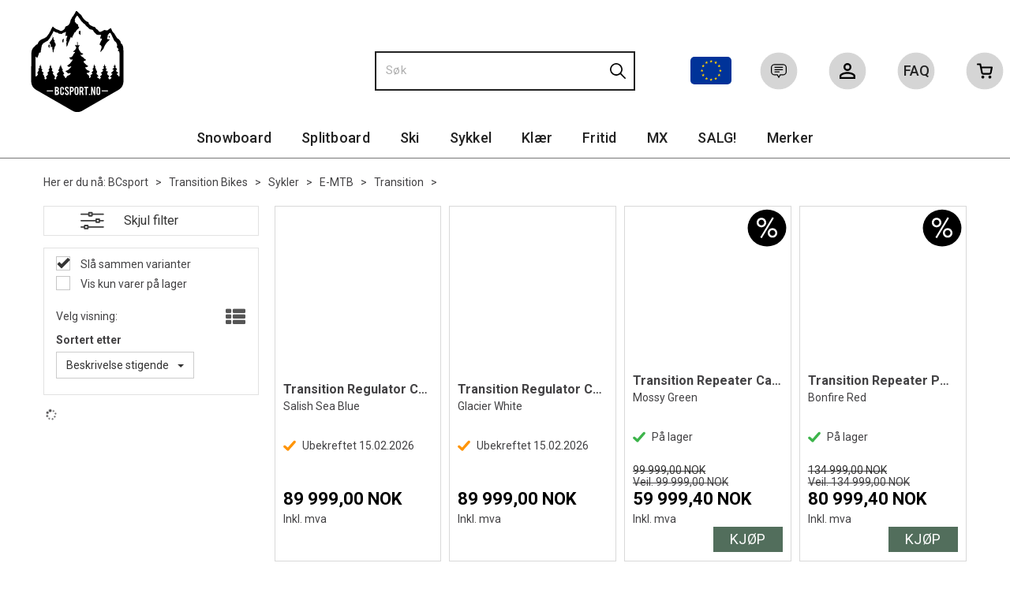

--- FILE ---
content_type: text/html; charset=utf-8
request_url: https://www.bcsport.no/brands/transition/bikes/emtb/transition
body_size: 26893
content:

<!doctype html>
<html id="htmlTag" lang= "no">
<head id="ctl00_Head1"><meta http-equiv="X-UA-Compatible" content="IE=edge" /><meta http-equiv="Content-Type" content="text/html;charset=utf-8" /><meta name="format-detection" content="telephone=no" /><meta name="viewport" content="width=device-width, initial-scale=1, shrink-to-fit=no"><title>Transition - BCsport.no</title><link id="ctl00_LnRss" rel="alternate" type="application/rss+xml" title="Produktnyheter" href="/WebPages/produkt/rss.aspx" /><meta name="robots" content="noodp, noydir"/>
<script type="text/javascript">
	WebFontConfig = {
		
			google: {
				families: ['Roboto:300,400,500,700']
			},
		
    };

	(function(d) {
	            var wf = d.createElement('script'), s = d.scripts[d.scripts.length - 1];
	            wf.src = 'https://ajax.googleapis.com/ajax/libs/webfont/1.6.26/webfont.js';
	            wf.async = true;
	            s.parentNode.insertBefore(wf, s);
	        
	})(document); 


</script>
<link href="/dist/js/5.c9ad31d73360b2ae6a4b.bundle.css" rel="stylesheet" type="text/css" /><link href="/dist/js/main-styles.983569736b6ec5f6a2f6.bundle.css" rel="stylesheet" type="text/css" /><link href="/dist/js/master-theme-styles-d4.9e80d12c75fcd2e1e5b4.bundle.css" rel="stylesheet" type="text/css" /><link href="/api/stylesheet/combined/BrownCouchD4.css?version=311" rel="stylesheet" type="text/css" /><link rel="shortcut icon" type="image/x-icon" href="/favicon.ico?dev=abcdefgh"></link><meta name="description" content="Transition" /><meta name="keywords" content="Transition,E-MTB,Sykler,Transition Bikes,Produsenter,Sportsutstyr,BCsport" /><link rel="canonical" href="https://www.bcsport.no/brands/transition/bikes/emtb/transition" /><link rel="alternate" href="https://www.bcsport.no/en/brands/transition/bikes/e-mtb/transition" hreflang="en" /><link rel="alternate" href="https://www.bcsport.no/brands/transition/bikes/emtb/transition" hreflang="no" /><link rel="alternate" href="https://www.bcsport.no/brands/transition/bikes/emtb/transition" hreflang="x-default" /></head>
<body id="ctl00_MyBody" class=" hold-transition trans-head-frontpage body-out mc-filter-left layoutver4 lang-1 mobilemenu-xs sort-filter listtype-grid mode-normal www-bcsport-no customer-private body-department page-id-2003635  department-id-2003635 body-menu-level-6 search-expanded pagetype-ProductListing d4-immediate-loading login-type-  not-logged-in img-module-ver-1  department-id-1000001 body-menu-level-5">

<script type="text/javascript">
        window.D4LinkArraySetup = [];
        window.D4AiActive = true;
        window.D4AiRegisterStats = false;
    </script>

<script src="/scripts/web-4.0.js?v=77bcPKhNfoRrA9jblBRa-enuwCstEMFDXqKY8FGiEdc1"></script>
<script src='/scripts/web-defered-4.0.js?v=lBMYkpuwxr8tIB755vZB1aAbNf7viFuBx6lNgQ85keo1'></script>





<script src="/dist/js/runtime.df29bc903bd9297c5e1d.js"></script><script src="/dist/js/2.f2fce2ff2751a7790803.bundle.js"></script><script src="/dist/js/main.b9ed9a87bdb71f887a5e.bundle.js"></script><script src="/dist/js/5.c9ad31d73360b2ae6a4b.bundle.js"></script><script src="/dist/js/main-styles.983569736b6ec5f6a2f6.bundle.js"></script><script src="/dist/js/master-theme-styles-d4.9e80d12c75fcd2e1e5b4.bundle.js"></script><script src="/dist/js/bid-banner.9963cc1778d143d9e89d.bundle.js"></script>


	<!-- GTM Data Layer -->
	<script>
	    window.dataLayer =  window.dataLayer ||  [];
	</script>

	
		<script>
		    dataLayer.push({
                'email': '',
                'FirstName': '',
                'Surname':'',
                'CompanyName': '',
                'ContactId': '',
                'ContactEmailAddress': '',
                'IsSpider': 'True',
		        'loggedIn': 'False',
                'customerType': 'Privat',
                'PriceIncVat': 'True',
                'CustomerOrgNbr': '9',
		        'EAN': '',
		        'Brand': '',
		        'event': 'category',
		        'customerID': '15130',
		        'SiteType': 'd',
		        'RetailPrice': '',
		        'BreadCrumb': 'BCsport/Transition Bikes/Sykler/E-MTB/Transition',
                'CustomerGroup': '',
		        'PaymentMethod': '',
		        'ProductID': '',
		        'ProductAltId': '',
		        'AllProductIds': [],
                'TransactionData': [ ]
                
		    });
		</script>
	
		
			<script>
			    dataLayer.push({
			        'ecomm_pagetype': 'category',
			        'ecomm_pcat': '',
			        'ecomm_pname': '',
			        'ecomm_pvalue': '',
			        'ecomm_totalvalue': '',
			        'ecomm_prodid': '' 
			    });
			</script>
		

	<!-- GA4 dataLayer-->

    

	<!-- Google Tag Manager container script-->
	<noscript><iframe src="//www.googletagmanager.com/ns.html?id=GTM-NWT2BJ"
	                  height="0" width="0" style="display: none; visibility: hidden"></iframe></noscript>
	<script>
        
        const formHead = document.querySelector('head');
       

        formHead.addEventListener('readyForGtm', function(){
        
        (function(w, d, s, l, i) {
                    w[l] = w[l] || [];
                    w[l].push({
                        'gtm.start':
	                new Date().getTime(),

                event: 'gtm.js'
	        });
	        var f = d.getElementsByTagName(s)[0],
                j = d.createElement(s),
                dl = l != 'dataLayer' ? '&l=' + l : '';
            j.async = true;
	        j.src =
	            '//www.googletagmanager.com/gtm.js?id=' + i + dl;
            
	        f.parentNode.insertBefore(j, f);
	    })(window, document, 'script', 'dataLayer', 'GTM-NWT2BJ');
            });

        
	</script>

	<!-- End Google Tag Manager -->


<div id="d-size" class="hidden" data-size="lg" data-size-set="False"></div>

<div id="hidden-nodeid" style="visibility: hidden; height: 0px;">
    2003635
</div>
<div id="hidden-search-url" style="visibility: hidden; height: 0px;">/search</div>

<div id="hidden-theme" style="visibility: hidden; height: 0px;">
    BrownCouchD4
</div>
<div id="hidden-images-sizes" style="visibility: hidden; height: 0px;">
    <script language="javascript" type="text/javascript">var _imageSizeList = new Array(32,64,128,256,480,768,992,1200);</script>
</div>

<!--Update icon start-->
<div id="UpdateIcon" style="display: none;" class="UpdateControlModal">
    <div class="UpdateControlModalContent2"></div>
</div>


<div id="rhs-popup-sidebar"></div>
<div id="center-tiny-popup"></div>
<span id="backorder-popup-parent"></span>
<div id="o-wrapper" class="o-wrapper">

<form name="form1" method="post" action="./transition" id="form1">
<div>
<input type="hidden" name="__EVENTTARGET" id="__EVENTTARGET" value="" />
<input type="hidden" name="__EVENTARGUMENT" id="__EVENTARGUMENT" value="" />

</div>

<script type="text/javascript">
//<![CDATA[
var theForm = document.forms['form1'];
if (!theForm) {
    theForm = document.form1;
}
function __doPostBack(eventTarget, eventArgument) {
    if (!theForm.onsubmit || (theForm.onsubmit() != false)) {
        theForm.__EVENTTARGET.value = eventTarget;
        theForm.__EVENTARGUMENT.value = eventArgument;
        theForm.submit();
    }
}
//]]>
</script>



<script type="text/javascript">
//<![CDATA[
PageLoad(true);//]]>
</script>

    <input type="hidden" name="ctl00$EnsureGaiaIncludedField" id="ctl00_EnsureGaiaIncludedField" /><!-- Ikke fjern denne. Alle sider må minst inneholde 1 gaiakomponent så lenge vi bruker gaia-->
    
<div class="modal fade" id="center-popup" tabindex="-1" role="dialog" aria-labelledby="center-popup" aria-hidden="true">
	<div class="modal-dialog modal-lg">
		<div class="modal-content">
            <div class="lightbox-close" onclick="PubSub.publish(mcWeb.lightbox.events.onHideLightbox);" ></div>	      
			<div class="modal-body">
					<div id="refresh-center" class="refresh-center" style="display: none">
						<div class="refresh-center-item">
							<div class="refresh-center-ico"><i class="icon-spinner animate-spin"></i></div>
							<div class="refresh-txt">
								Oppdaterer, vennligst vent...
							</div>
						</div>
					</div>
				<div id="lightbox-placeholder" class="center-placeholder"></div>
				<div id="lightbox-placeholder2" class="center-placeholder"></div>
			</div>
		</div>
	</div>
</div>

<script language="javascript" type="text/javascript">
	jQuery(function () { mcWeb.hash.init(); });
</script>

    
    


<div id="InstSearchDiv" style="position:absolute; z-index:110;display: none;" class="stop-ajax-rendering">
		<div class="InstantSearch">
		    <div class="resultcolumn">
				<div  class="d4-instant-search-other-hits" data-bind="visible: OtherSearchesText().length > 0">
                    <h3 class="d4-instant-search-divider" data-bind="text: OtherSearchesText"></h3>
                </div>
                <div class="d4-instant-search-products" data-bind="visible: products().length > 0">
                    <h3 class="d4-instant-search-divider">Produkter</h3>
			        <table>
				        <tbody data-bind="template: { name: 'searchresult-template', foreach: products }, visible: products != null && products().length > 0">
				        </tbody>
					        <tfoot>
						        <tr data-bind="visible: TotalHits() > 0">
							        <td colspan="2" class="italic">
								        Totalt antall treff:&nbsp;<span data-bind="text: TotalHits"></span>  
							        </td>

                                    <td colspan="2" class="italic">
								        <a data-bind="event: {click:mcWeb.instantSearch.doSearch}" >Se hele resultatet...&nbsp;</a>  
							        </td>
						        </tr>
				        </tfoot>
			        </table>
                </div>
                <div  class="d4-instant-search-cat" data-bind="visible: ShowCategories()">
                    <h3 class="d4-instant-search-divider">Kategorier</h3>
                    <div data-bind="template: { name: 'searchresult-cat-template', foreach: categories }"></div>
                </div>
                <div class="d4-instant-search-brands" data-bind="visible: ShowBrands()">
                    <h3 class="d4-instant-search-divider">Merker</h3>
                     <div data-bind="template: { name: 'searchresult-brand-template', foreach: brands }"></div>
                </div>

                <div class="d4-instant-search-brands" data-bind="visible: ShowBrandNames()">
                    <h3 class="d4-instant-search-divider">Merkenavn</h3>
                     <div data-bind="template: { name: 'searchresult-brandname-template', foreach: brandnames }"></div>
                </div>

		        <div class="d4-instant-search-articles" data-bind="visible: ShowArticles() && TotalArticleHits() > 0 && ! ShowArticlesRHS()">
		            <h3 class="d4-instant-search-divider">Artikler</h3>
		            <div data-bind="template: { name: 'searchresult-article-template', foreach: articles }"></div>
		            Antall artikler funnet:&nbsp;<span data-bind="text: TotalArticleHits"></span>  
		        </div>
		    </div>
            <div class="instant-search-preview-column">
                <div class="d4-instant-search-preview d4-instant-search-loadbyajax" data-bind="visible: ShowPreview()">
                    <div id="ctl00_InstSrch_WPAInstantSearchPreview_Pnl2" class="load-first">

</div>

<div id="A104" class="load-later   is-system-area"><div id="Field_InstantSearchProductPreview20_0" class=" NoSlide web-pub-field container field-container-20  readonly layout-d4_x1" data-field-id="20" data-popup="0" data-popup-plc="0" data-lt="53" data-sf="0">
	<div class="row">
		<div id="A104F20N2003635" class="ajax-field inner-layout-container loaded" data-use-specific-layout="False" data-plid="0" data-area-id="InstantSearchProductPreview" data-field-id="20" data-userkey="20" data-node-id="2003635" data-manufacturerid="0" data-loaded-status="True" data-layoutid="120029" data-sf="0" data-listing-type="53" data-fieldcontainerid="20">

		</div>
	</div>
</div></div>


                </div>
		        <div class="d4-instant-search-accessories d4-instant-search-loadbyajax" data-bind="visible: ShowAccessories">
		            <h3 class="d4-instant-search-divider">Tilbehør</h3>
		            <div id="ctl00_InstSrch_WPAInstantSearchAccessories_Pnl2" class="load-first">

</div>

<div id="A105" class="load-later   is-system-area"><div id="Field_InstantSearchProductAccessories21_0" class=" NoSlide web-pub-field container field-container-21  readonly layout-d4_x4" data-field-id="21" data-popup="0" data-popup-plc="0" data-lt="3" data-sf="0">
	<div class="row">
		<div id="A105F21N2003635" class="ajax-field inner-layout-container loaded" data-use-specific-layout="False" data-plid="0" data-area-id="InstantSearchProductAccessories" data-field-id="21" data-userkey="21" data-node-id="2003635" data-manufacturerid="0" data-loaded-status="True" data-layoutid="120032" data-sf="0" data-listing-type="3" data-fieldcontainerid="21">

		</div>
	</div>
</div></div>


                </div>
		        <div class="d4-instant-search-alternatives d4-instant-search-loadbyajax" data-bind="visible: ShowAlternatives">
		            <h3 class="d4-instant-search-divider">Alternativer</h3>
		            <div id="ctl00_InstSrch_WPAInstantSearchAlternative_Pnl2" class="load-first">

</div>

<div id="A106" class="load-later   is-system-area"><div id="Field_InstantSearchProductAlternatives22_0" class=" NoSlide web-pub-field container field-container-22  readonly layout-d4_x4" data-field-id="22" data-popup="0" data-popup-plc="0" data-lt="2" data-sf="0">
	<div class="row">
		<div id="A106F22N2003635" class="ajax-field inner-layout-container loaded" data-use-specific-layout="False" data-plid="0" data-area-id="InstantSearchProductAlternatives" data-field-id="22" data-userkey="22" data-node-id="2003635" data-manufacturerid="0" data-loaded-status="True" data-layoutid="120032" data-sf="0" data-listing-type="2" data-fieldcontainerid="22">

		</div>
	</div>
</div></div>


                </div>

                <div class="d4-instant-search-articles d4-instant-search-loadbyajax" data-bind="visible: ShowArticlesRHS">
		            <h3 class="d4-instant-search-divider">Artikler</h3>
		            <div id="ctl00_InstSrch_WPAInstantSearchArticles_Pnl2" class="load-first">

</div>

<div id="A151" class="load-later  is-advanced-area "></div>


                    Antall artikler funnet:&nbsp;<span data-bind="text: TotalArticleHits"></span>  
                </div>
            </div>
            
		    <script type="text/html" id="searchresult-article-template">
		        <span class="d4-instant-search-article">
		            <a class="NoUnderLine" data-bind="attr:{ href: ArticleLink, tabindex: TabIndex}">
		                <span  data-bind="html: ArticleTitle"></span>
		            </a>
		        </span>
		    </script>
            
		    <script type="text/html" id="searchresult-cat-template">
                <span class="d4-instant-search-category">
                    <a class="NoUnderLine" data-bind="attr:{ href: CatLink, tabindex: TabIndex}">
                        <span  data-bind="html: CatName"></span>(<span  data-bind="text: CatCount"></span>)
                    </a>
                </span>
            </script>
            
		    <script type="text/html" id="searchresult-brand-template">
		        <span class="d4-instant-search-brand">
		            <a class="NoUnderLine" data-bind="attr:{ href: BrandLink, tabindex: TabIndex}">
		            <span  data-bind="html: BrandName"></span>(<span  data-bind="text: BrandCount"></span>)
		          </a>
                </span>
		    </script>

            <script type="text/html" id="searchresult-brandname-template">
		        <span class="d4-instant-search-brand">
		            <a class="NoUnderLine" data-bind="attr:{ href: BrandLink, tabindex: TabIndex}">
		            <span  data-bind="html: BrandName"></span>
		          </a>
                </span>
		    </script>

			<script type="text/html" id="searchresult-template">
				<tr data-bind="css: { 'active': $parent.CurrentPlid() == ProduktLagerID}">
					<td class="Left">
						<div class="ProduktImg" data-bind="html: ImageTag"></div>
					</td>
					<td>
						<a class="NoUnderLine" data-bind="attr:{ href: ProduktLink, tabindex: TabIndex}, event: {mouseover:$parent.PreviewCurrentProduct}">
							<span data-bind="html: ProduktDesc1"></span><br />
							<span  data-bind="html: ProduktDesc2"></span>
						</a>
					</td>
                    <td>
                        <span class="bold" data-bind="html: Price"></span>
                    </td>
                    <td>
                        <button type="button" class="btn btn-default preview-button" title="Quick View+" data-bind="event: {click:$parent.PreviewCurrentProduct}" ><i class="glyphicon glyphicon-info-sign"></i></button>
                    </td>
				</tr>    
			
		    </script>

		</div>
	</div> 
		
	
  
	


    <div class="wrapper">

        

        <!-- Content Wrapper. Contains page content -->
        <div class="content-wrapper">
            
            <div class="DoNotShowPricesSpan">
                
            </div>
            
            <header class="headroom header--fixed hide-from-print m-header-dock" role="banner"><div class="container header-inner"><div class="row"><div class="top-menu">

<div class="TopMenu">

	
			<h3 class="TopMenuItem sid-1000007">
				
				

				<a class='InfoMenu '
				  style=''
					href='/kundesenter' 
					target='_self'
					title=''
				>Kundesenter</a>
			</h3>
		<img id="ctl00_HeaderArea1_ctl00_infomenu_RepeaterProductMenu_ctl01_ImageSepImg" class="ImageSepImg" src="../../../../App_Themes/Demonstrare4Dummy/Images/SeperatorArrow.gif" alt="|" style="border-width:0px;" />
			<h3 class="TopMenuItem sid-1000008">
				
				

				<a class='InfoMenu '
				  style=''
					href='/sitemap' 
					target='_self'
					title=''
				>Sitemap</a>
			</h3>
		<img id="ctl00_HeaderArea1_ctl00_infomenu_RepeaterProductMenu_ctl03_ImageSepImg" class="ImageSepImg" src="../../../../App_Themes/Demonstrare4Dummy/Images/SeperatorArrow.gif" alt="|" style="border-width:0px;" />
			<h3 class="TopMenuItem sid-1000009">
				
				

				<a class='InfoMenu '
				  style=''
					href='/kontaktoss' 
					target='_self'
					title=''
				>Kontakt Oss</a>
			</h3>
		

	
	
</div>
</div><div style="clear: both"></div><a class="header-logo" href="/"><img class="HeaderLogo" src="/App_Themes/MASTER/images/1px_transparent.png" alt=""></img></a><div class="header-main"><div class="login-container">

<div class="login-details">
    <a id="customerServiceLink" class="kundersenterIcon" rel="nofollow" href="/kundesenter"></a>
    <a id="loginuser" class="LoginUserInfo" href="/kundesenter"></a>
    
</div>
<div id="loginout-content" class="LogInButtonContainer" ><a id="loginout" class="LogInButton" href="#login">Logg inn</a>
</div>
</div><div class="faq-container"><a href="/faq"><span class="faq-icon">FAQ</span><span class="faq-txt">Ofte stilte spørsmål</span></a></div><div id="m-search"><i class="icon-search"></i></div><div class="country-lang-currency-container"><a class="eu_flag" href="https://www.bcsport.eu"><img src="\userfiles\image\Flagg\Europe.svg" title="Go to EU shop"></img></a></div><div class="small-cart-onpage"><div id="mcweb-cartsmall-cartsmall" class="knockout-bind">
	



<div class="cart-small-links cart-small-favorite pull-right col-xs-12">


    <div class="cart-small-fav" data-bind="visible: (favoriteCount() > -1 && isVisible())" style="display: none;">
        <a class="btn-fav-cart btn btn-link" data-bind="attr: { href: favoriteCartUrl }">
            <i class="glyphicon " data-bind="css: { 'glyphicon-heart-empty heart-empty': favoriteCount() < 1, 'glyphicon-heart heart-full': favoriteCount() > 0 }"></i>
            <span class="fav-cart-text" data-bind="visible: favoriteCount() > 0, text: favoriteCount()"></span>
        </a>
    </div>
    

    <div class="cart-small" data-bind="css: { 'btn-group': cartItems().length > 0 }">
        <!-- EJ 133650 : Removed data-trigger="focus", causes problems with CNET -->
        <a tabindex="0" class="cart-small-trigger btn btn-default" data-bind="visible: cartItems().length >= 0, css: { 'cart-small-has-item': cartItems().length > 0 }, popover: { html: true, titleid: 'small-cart-title', contentid: 'small-cart-content', contentClass: 'cart-small-popover' + (OrderbookActive ? ' cart-small-orderbook' : '') }"
            style="display: none;">

            <span class="cart-small-icon">
                <i class="icon-basket" data-bind="visible: isVisible()" style="display: none;"></i>
            </span>

            <span class="cart-small-empty" data-bind="visible: (cartItems().length < 1 && isVisible() && isCartItemsSet() && OrderbookDate() == '')" style="display: none;">
                Ingen varer i handlevognen
            </span>
            <span class="cart-small-empty" data-bind="visible: (cartItems().length < 1 && isVisible() && isCartItemsSet() && OrderbookDate() != '')" style="display: none;">
                Ingen varer i ordreboka
            </span>
            <span class="cart-small-empty" data-bind="visible: (cartItems().length < 1 && isVisible() && isCartItemsSet() && OrderbookDate() != '' && orderbooks() != null && orderbooks().length > 0), text: cartName" style="display: none;"></span>

            <span class="cart-small-load" data-bind="visible: !isVisible()">
                <i class="icon-spinner animate-spin"></i>
            </span>
            <span class="cart-small-items" data-bind="visible: (cartItems().length > 0 && isVisible())" style="display: none;">
                <span class="cart-small-count" data-bind="text: itemCount()"></span>
                <span class="cart-small-product" data-bind="visible: (itemCount() == 1 && isVisible())">
                    produkt
                </span>
                <span class="cart-small-product" data-bind="visible: (itemCount() > 1 && isVisible())">
                    produkter
                </span>

                <span class="cart-small-product-txt" data-bind="css: { 'inkvat': chkPriceIncExVat() }">
                    <!-- ko if: (!chkPriceIncExVat() && !showLeasingCosts()) -->
                    <span class="small-cart-before-sum">(</span><!--ko text: priceTotalProducts  --><!--/ko--><span class="small-cart-after-sum">)</span>
                    <!-- /ko -->
                    <!-- ko if: (chkPriceIncExVat() && !showLeasingCosts()) -->
                    <span class="small-cart-before-sum">(</span><!--ko text: priceTotalProductsInkVat --><!--/ko--><span class="small-cart-after-sum">)</span>
                    <!-- /ko -->
                    <!-- ko if: showLeasingCosts() -->
                    <span class="small-cart-before-sum">(</span><!--ko text: LeasingTermAmountExVat  --><!--/ko--><span class="small-cart-after-sum">)</span>                  
                    <!-- /ko -->
                </span>
            </span>

            <span class="cart-small-togle-icon" data-bind="visible: cartItems().length > 0, css: { 'cart-small-togle-open': popoverOpen() }" style="display: none;">
                <span class="caret"></span>
            </span>

        </a>
        <a class="cart-small-goto-checkout btn btn-primary" data-bind="click: onClickGoToCheckout, visible: cartItems().length > 0" style="display: none;">
            <span>Til kassen</span>
        </a>
    </div>


    <div id="small-cart-title" class="cart-small-trigger-title hide">
        <div class="close" aria-label="Close" data-bind="click: $root.onClose"><span aria-hidden="true">&times;</span></div>
        <div data-bind="visible: orderbooks().length > 0" class="btn-group" role="group" aria-label="...">
            <button type="button" class="btn btn-default" data-bind="event: { click: doShowActiveCart }, css: { active: !showOrderbookSummary() } ">
                Aktiv leveringsdato
            </button>
            <button type="button" class="btn btn-default" data-bind="event: { click: doShowOrderbookSummary }, css: { active: showOrderbookSummary() } ">
                Leveringsdatoer
            </button>
        </div>
        <div class="row">
            <div class="pull-left" data-bind="visible: !showOrderbookSummary()">
                <span data-bind="visible: orderbooks().length == 0">
                    Handlevogn
                </span>
            </div>
            <div class="pull-right" data-bind="visible: cartItems().length > 0 && !showOrderbookSummary()" style="display: none;">
                <!--ko text: itemCount() -->
                <!--/ko-->
                varer i handlevognen
                <span data-bind="visible: orderbooks().length > 0, text: displayDate "></span>
            </div>
        </div>
    </div>
    <div class="cart-small-trigger-content hide" id="small-cart-content">
        <div class="panel-body">
            <div class="row">
                <div class="pull-left col-xs-12" data-bind="visible: !showOrderbookSummary()">
                    <div data-bind="visible: orderbooks().length > 0">
                        <div class="dropdown">
                            <button class="btn btn-default dropdown-toggle" type="button" id="ddl-carts" data-toggle="dropdown" aria-haspopup="true" aria-expanded="true">
                                <span data-bind="text: displayDate"></span><span class="caret"></span>
                            </button>
                            <ul class="dropdown-menu" aria-labelledby="ddl-carts">
                                <!-- ko template: { name: 'orderbook-list-template', foreach: orderbooks} -->
                                <!-- /ko -->
                            </ul>
                        </div>
                    </div>
                </div>
            </div>
            <div data-bind="visible: !showOrderbookSummary()" class="cart-small-orderbook-summary">
                <!-- ko template: { name: smallCartItemTemplate(), foreach: cartItemsToShow} -->
                <!-- /ko -->
                <a href="#" data-role="none" data-ajax="false" class="cart-show-all-items cart-small-tocart" data-bind="click: onClickGoToCart, visible: (cartItems().length > 0 && numberOfItemsToShow() > 0 && cartItems().length > numberOfItemsToShow())">
                    Klikk her for å se alle
                </a>

                <div class="small-cart-empty-items" data-bind="visible: cartItems().length < 1">
                    Handlevognen din er tom!
                </div>

            </div>

            <div class="cart-small-orderbook-summary" id="small-cart-orderbook-summary" data-bind="visible: showOrderbookSummary()"></div>
        </div>
        <div class="panel-footer" data-bind="visible: !showOrderbookSummary()">
            <div class="row cart-small-footer">
                <div class="row">
                    <div class="form-inline col-xs-5">
                        <div class="checkbox cart-small-vat" data-bind="visible: showIncVatCheckbox">
                            <label>
                                <input id="price-inc-ex-vat" type="checkbox" name="price-inc-ex-vat" value="" data-bind="checked: chkPriceIncExVat, click: $root.onClickVat.bind($root), enable:!disableIncExVatChange ">
                                Vis priser inkl. mva.
                            </label>
                        </div>
                        <div class="checkbox cart-small-vat" data-bind="visible: showPriceDisplayControls">
                            <label>
                                <input type="checkbox" name="price-show-veil-pris" value="" data-bind="checked: chkShowVeilPris, click: $root.onClickVeil.bind($root), visible: showPriceDisplayControls">
                                Veil.
                            </label>
                        </div>
                        <div class="checkbox cart-small-vat" data-bind="visible: showPriceDisplayControls">
                            <label>
                                <input type="checkbox" name="price-hide-customer-price" value="" data-bind="checked: chkHideCustomerPice, click: $root.onClickHideCustomerPrice.bind($root)">
                                Skjul Netto
                            </label>
                        </div>
                    </div>
                    <div class="col-xs-7 cart-small-total" data-bind="visible: cartItems().length > 0" style="display: none;">
                        <div class="cart-small-total-txt pull-right">

                            <div data-bind="visible: showLeasingCosts">
                                <span class="cart-small-total-txt-1">
                                    Totalt eks. mva
                                </span>
                                <span class="cart-small-total-exvat" data-bind="text: LeasingTermAmountExVat"></span>

                                <span class="cart-small-orpaynow-txt">
                                    Eller kjøp nå for
                                </span>
                                <span class="cart-small-orpaynow-total" data-bind="visible:smallCartFees, click: switchToPayNow">
                                    <span class="cart-small-total-exvat" data-bind="visible: (!chkPriceIncExVat() && invoiceFee()), text: priceTotal"></span>
                                    <span class="cart-small-total-inkvat" data-bind="visible: (chkPriceIncExVat() && invoiceFee() && summarySumAfterCostReductionsIncVat().length <= 0), text: priceTotalInkVat"></span>
                                <span class="cart-small-total-inkvat" data-bind="visible: (chkPriceIncExVat() && invoiceFee() && summarySumAfterCostReductionsIncVat().length > 0), text: summarySumAfterCostReductionsIncVat"></span>
                                </span>
                                <span class="cart-small-orpaynow-total" data-bind="visible:!smallCartFees, click: switchToPayNow">
                                    <span class="cart-small-total-exvat" data-bind="visible: (!chkPriceIncExVat()), text: priceTotalProducts"></span>
                                    <span class="cart-small-total-inkvat" data-bind="visible: (chkPriceIncExVat() && summarySumAfterCostReductionsIncVat().length <= 0), text: priceTotalProductsInkVat"></span>
                                    <span class="cart-small-total-inkvat" data-bind="visible: (chkPriceIncExVat() && summarySumAfterCostReductionsIncVat().length > 0), text: summarySumAfterCostReductionsIncVat"></span>
                                </span>
                                
                            </div>

                            

                            <div id="ctl00_HeaderArea1_ctl00_ctl23_NoFees" data-bind="visible: doNotShowLeasingCosts">
                                <!-- Total without Fee Start -->
                                <span class="cart-small-total-txt-1" data-bind="visible: !chkPriceIncExVat()">
                                    Totalt eks. mva
                                </span>
                                <span class="cart-small-total-exvat" data-bind="visible: (!chkPriceIncExVat()), text: priceTotalProducts"></span>

                                <!-- InkVat -->
                                <span class="cart-small-total-txt-1" data-bind="visible: chkPriceIncExVat() ">
                                    Totalt inkl. mva:
                                </span>
                                <span class="cart-small-total-inkvat" data-bind="visible: (chkPriceIncExVat() && summarySumAfterCostReductionsIncVat().length <= 0), text: priceTotalProductsInkVat"></span>
                                <span class="cart-small-total-inkvat" data-bind="visible: (chkPriceIncExVat() && summarySumAfterCostReductionsIncVat().length > 0), text: summarySumAfterCostReductionsIncVat"></span>
                                
                                <span class="cart-small-or-leasing-txt" data-bind="visible: (LeasingTermAmountExVat().length > 0)">
                                    Eller leasing for
                                </span>
                                <span class="cart-small-total-leasing-cost" data-bind="text: LeasingTermAmountExVat, click: switchToLeasing"></span>
                                
                                <!-- Total without Fee  End -->
                                
                            </div>
                        </div>
                    </div>
                </div>

                <div class="row cart-small-button">
                    <div class="col-xs-6" data-bind="visible: showGoToCart" style="display: none;">
                        <a href="#" data-role="none" data-ajax="false" class="btn btn-default btn-block cart-small-tocart" data-bind="click: onClickGoToCart, visible: (cartItems().length > 0)">
                            Til handlevogn
                            <span data-bind="visible: orderbooks().length > 0 && OrderbookDate() != null && OrderbookDate().length > 0, text: displayDate"></span>
                        </a>
                    </div>
                    <div class="col-xs-6" data-bind="visible: showGoToCheckout" style="display: none;">
                        <a href="#" data-role="none" data-ajax="false" class="btn btn-primary btn-block cart-small-tocheckout" data-bind="click: onClickGoToCheckout, visible: (cartItems().length > 0)">
                            Til kassen
                            <span data-bind="visible: orderbooks().length > 0 && OrderbookDate() != null && OrderbookDate().length > 0, text: displayDate"></span>
                        </a>
                    </div>
                </div>
            </div>
        </div>
    </div>
</div>




<script type="text/html" id="orderbook-list-template">
    <li><a href="#" data-bind="css: { 'cart-orderbook-item': true, 'selected': Selected }, attr: { value: WebCartId }, text: DisplayDate, click: $root.onSelectCart" ></a></li>
</script>


<script type="text/html" id="cartsmallitem-template">
    <div class="row cart-small-items">
        <div class="col-xs-8 cart-desc">
            <img data-bind="attr: { src: ProductImage }, click: $root.onClickProductLink" class="img-responsive" />
            <p class="cart-item-header" data-bind="text: ProductDesc1, click: $root.onClickProductLink"></p>
        </div>

        <div class="col-amount-xs col-xs-1">
            <p class="cart-item-quantity" data-bind="text: Quantity"></p>
        </div>

        <div class="col-xs-3 cart-price">
            <p class="col-price">
                <span class="price" data-bind="text: Price1, visible: AmountAfterReductionIncVat().length <= 0"></span>
                <span class="price" data-bind="text: AmountAfterReductionIncVat, visible: AmountAfterReductionIncVat().length > 0"></span>
            </p>
            <p class="col-delete">
                <a href="#" data-bind="click: $root.onClickRemove"><i class="icon-cancel-circled"></i></a>
            </p>
        </div>
        <div class="clearfix col-xs-12">
            <div class="row-line" data-bind="css: { 'last-row': $index() == $parent.cartItems().length - 1 }"></div>
        </div>

    </div>
</script>

<script type="text/html" id="cartsmallitem-leasing-template">
    <div class="row cart-small-items">
        <div class="col-xs-8 cart-desc">
            <img data-bind="attr: { src: ProductImage }, click: $root.onClickProductLink" class="img-responsive" />
            <p class="cart-item-header" data-bind="text: ProductDesc1, click: $root.onClickProductLink"></p>
        </div>

        <div class="col-amount-xs col-xs-1">
            <p class="cart-item-quantity" data-bind="text: Quantity"></p>
        </div>

        <div class="col-xs-3 cart-price">
            <p class="col-price">
                <span class="price" data-bind="text: LeasingTotalCost"></span>
            </p>
            <p class="col-delete">
                <a href="#" data-bind="click: $root.onClickRemove"><i class="icon-cancel-circled"></i></a>
            </p>
        </div>
        <div class="clearfix col-xs-12">
            <div class="row-line" data-bind="css: { 'last-row': $index() == $parent.cartItems().length - 1 }"></div>
        </div>

    </div>
</script>
<script type="text/javascript">jQuery(function () {
loadModule(mcWeb.cartsmall, 'cartsmall', 'mcweb-cartsmall-cartsmall', null, {"IsLoggedIn":false,"ShowCartCollapsed":false,"ShowRemoveCart":false,"ShowContinueShoping":false,"ShowGoToCheckout":true,"ShowLinkTop":false,"ShowAmountsBottom":false,"ShowCartAlteration":false,"ShowMessageToSalesDep":false,"ShowDiscountCode":false,"ShowPriceIncExVat":true,"ShowRemoveButton":false,"ShowCart":false,"ShowInvoiceFee":false,"ShowGoToCart":true,"ShowTotalInkCarrier":false,"ShowShipment":false,"ShowRegistrationType":false,"HrefLogin":null,"InlineEditor":false,"ShowPriceDisplayControls":false,"ShowVeilPrisValue":true,"HideCustomerPriceValue":false,"ShowCartItemInfo":0,"ShowSeparateFraktFakturaCost":false,"NbrOfDecimals":0,"QuantityMaxlength":0,"FavoriteCartUrl":"/mine-favoritter","OfferCartUrl":"/kundesenter/ordrehistorikk/tilbudsstatus","SmallCartItemsToShow":0,"DecimalsQuantity":0,"ShowAddToFavorite":false,"PopupTime":1000,"MinimumSessionTimeoutUponLoginOrPurchase":0,"MaximumSessionTimeoutWhenNotLoggedInAndEmptyCart":0,"SessionEndPopupTime":0,"IsBedrift":false,"QuantityStepValue":0.0,"PackageSizeMode":0,"OrderRefRequired":false,"ShowExternalCheckout":false,"DisableIncExVatChange":false,"HideSomePricesForMport":false,"CampaingVoucherCanDeductSpecialFees":false,"ShowRRP":false,"SmallCartFees":false,"ShowIncVatCheckbox":true,"GiftcardsEnabled":false});
});
</script>
</div></div><div class="container-top-menu"><div class="bar1"></div><div class="bar2"></div><div class="bar3"></div></div><a href="/" class="home"><i class="icon-left-circled2" aria-hidden="true"></i></a>


<input type="submit" value="test" style="display: none;" />
<!--Hindrer submit av søk når man trykker enter i antallboksen m.fl. -->

<div id="ctl00_HeaderArea1_ctl00_ctl31_SearchBox_Srch" class="HeaderSearch">
	

    <script type="text/javascript">
jQuery(function() {
mcWeb.instantSearch.search('ctl00_HeaderArea1_ctl00_ctl31_SearchBox_InstSearchTB', true)});
</script>
    


    <table border="0" cellpadding="0" cellspacing="0">
        <tr>
            <td class=" main-search-a">                
                <i class="close-instant-search icon-cancel" type="image" id="CloseSearchButton" alt="Lukk" onclick="mcWeb.instantSearch.clearAndFocus('ctl00_HeaderArea1_ctl00_ctl31_SearchBox_InstSearchTB', event); "></i>
                <input name="ctl00$HeaderArea1$ctl00$ctl31$SearchBox$InstSearchTB" type="search" id="ctl00_HeaderArea1_ctl00_ctl31_SearchBox_InstSearchTB" autocomplete="off" placeholder="Søk" onclick="mcWeb.instantSearch.focusOnSearch(event, this);" class="TextBoxSearchDisable main-search-type" autocorrect="off" tabindex="51" onfocus="mcWeb.instantSearch.setSearchBoxCoord(event,this);" spellcheck="false" autocapitalize="off" onfocusout="mcWeb.instantSearch.onFocusOut(event, this);" />
            </td>
            
            <td class="main-search-b">
                
                
                
                    <div class="search-btn" onclick="mcWeb.instantSearch.doSearch(); return false;" TabIndex="100">
                        <span class="search-btn-text">Søk</span>
                        <i class="icon-search"></i>
                   </div>
                
            </td>
        </tr>
    </table>


</div>
<input type="hidden" id="InstSearchX" name="InstSearchX" />
<input type="hidden" id="InstSearchY" name="InstSearchY" />

<script language="javascript" type="text/javascript">

    jQuery(function () {
        mcWeb.instantSearch.load();

        function focusOnSearch(obj) {
            obj.className = "TextBoxSearchEnable main-search-type";
            obj.value = "";
            jQuery("[id$='ctl00_Search1_SearchBox_InstSearchTB']").val("");
        }

        function changeSticky(searchBoxID, stickyCheckBox, panel) {
            if (stickyCheckBox.checked) {
                jQuery(stickyCheckBox).attr('class', 'FixedStickyCheckBox');
                jQuery('#' + panel).attr('class', 'HeaderSearch FixedSearchBox');
                jQuery('#' + searchBoxID).attr('onfocus', 'mcWeb.instantSearch.setSearchBoxCoordFixed(event,this,\'\');');
            } else {
                jQuery(stickyCheckBox).attr('class', '');
                jQuery('#' + panel).attr('class', 'HeaderSearch');
                jQuery('#' + searchBoxID).attr('onfocus', 'mcWeb.instantSearch.setSearchBoxCoord(event,this,\'\');');
            }
        }
    });
</script>
<div class="DoNotShowPricesSpan"><togglepricescheckbox></togglepricescheckbox></div></div><div style="clear: both"></div></div></div></header><div class="menu-container"><div class="container menu-inner"><div class="row"><submenuareacontainer class="SubMenuArea" id="SubMenuArea"><div id="menu-placeholder"></div></submenuareacontainer></div></div>
</div>

            <div class="slideshow-container">
                <!-- Publish area right under the departmentmenu -->
                <div id="ctl00_AreaSlidesTopVisible" class="SlideshowContainer">
	
                    <div id="ctl00_WebPubArea1_Pnl2" class="load-first">

	</div>

<div id="A33" class="load-first  "></div>


                
</div>
            </div>

            <div class="breadcrumb-container">
                <div class="container breadcrumb-inner">
                    <div class="row">
                        <div class="breadcrumb-content">
                            <div>
	<div id="Field_SystemBreadCrumb33_0" class=" NoSlide web-pub-field container field-container-33  readonly layout-d4_x1" data-field-id="33" data-popup="0" data-popup-plc="0" data-lt="0" data-sf="0">
		<div class="row">
			<div id="A135F33N2003635" class="ajax-field inner-layout-container loaded" data-use-specific-layout="False" data-plid="0" data-area-id="SystemBreadCrumb" data-field-id="33" data-userkey="33" data-node-id="2003635" data-manufacturerid="0" data-loaded-status="True" data-layoutid="120029" data-sf="0" data-listing-type="0" data-fieldcontainerid="33">
				<div class="WebPubElement pub-static" data-elementid="4" data-area="SystemBreadCrumb" data-fieldid="33" data-nodeid="2003635" data-panel-id="Field_SystemBreadCrumb33_0">

	<div class="BreadCrumb">		
        <span class="BreadCrumbTitle">Her er du nå:</span>
		
		
                <a class='NoUnderLine' href='/' target='_self' title=''>BCsport</a>
			<span id="ctl00_RepeaterProductMenu_ctl01_LabelBreadCrumbSep" class="breadcrumb-split">  >  </span>
                <a class='NoUnderLine' href='/brands/transition' target='_self' title='Alle v&#229;re produkter fra Transition Bikes.'>Transition Bikes</a>
			<span id="ctl00_RepeaterProductMenu_ctl03_LabelBreadCrumbSep" class="breadcrumb-split">  >  </span>
                <a class='NoUnderLine' href='/brands/transition/bikes' target='_self' title='Sykler fra Transition Bikes.'>Sykler</a>
			<span id="ctl00_RepeaterProductMenu_ctl05_LabelBreadCrumbSep" class="breadcrumb-split">  >  </span>
                <a class='NoUnderLine' href='/brands/transition/bikes/emtb' target='_self' title='E-MTB fra Transition Bikes.'>E-MTB</a>
			<span id="ctl00_RepeaterProductMenu_ctl07_LabelBreadCrumbSep" class="breadcrumb-split">  >  </span>
                <a class='BreadCrumbLink NoUnderLine' href='/brands/transition/bikes/emtb/transition' target='_self' title='Transition'>Transition</a>
			<span id="ctl00_RepeaterProductMenu_ctl09_LabelBreadCrumbSep" class="breadcrumb-split">  >  </span>
                <a class='BreadCrumbLink NoUnderLine NoUnderLineAll' title=''></a>
			
	</div>

</div>
			</div>
		</div>
	</div>
</div>
                        </div>
                    </div>
                </div>
            </div>

            <div class="main-container">
                <div id="ctl00_MainContainerCenter" class="container main-inner">
                    <div class="row" EnableViewState="True">

                        <!--Container border-->
                        <div class="PageContainerBorder">
                            <!--Column Left-->
                            
                                <div id="PageColumnLeft" class="">
                                    <div class="PublisherContainer">
                                        <div id="ctl00_AreaPrdTopLeft_Pnl2" class="load-first">

</div>

<div id="A26" class="load-first  "></div>


                                    </div>
                                    <div class="ProductMenuContainer">
                                        

<div class="attribute-left-box d2016">
    
<div class="container-2016 has-filters">
    
    <div id="filter-toggle" class="filter-toggle btn btn-default" data-expandlevel="*,5" data-mobilemenusize="xs">

        <div class="filter-toggle-text filter-toggle-show" style="display: none">
            Vis filter
        </div>

        <div class="filter-toggle-text filter-toggle-hide" style="display: none">
            Skjul filter
        </div>

    </div>
    
    <div id="filter-content" class="filter-content"
        style="display: none" >

        <div id="max-attributes" style="display:none" data-max="8"></div>
        <div id="ctl00_PrdMnuLtrl_ctl00_ctl00_PanelSelectedBox" class="SelectedAttributeBox">
	
            <div id="ctl00_PrdMnuLtrl_ctl00_ctl00_PanelProductOptions" class="product-options box-section">
		
                <div id="ctl00_PrdMnuLtrl_ctl00_ctl00_PanelVarianter">
			
                    <div class="VariantGroupingContainer">
                        
                        <input id="cbxGroupVariants" type="checkbox" name="cbxGroupVariants" onclick="mcWeb.ajaxRenderEngine.ToggleGroupVariants(this);" checked />
                        <label for="cbxGroupVariants">
                            Slå sammen varianter
                        </label>
                        
                    </div>
                
		</div>

                <div id="ctl00_PrdMnuLtrl_ctl00_ctl00_PanelLagerStatus">
			
                    <div class="LagerStatusContainer">
                        
                        <input id="cbxLagerStatus" type="checkbox" name="cbxLagerStatus" onclick="mcWeb.ajaxRenderEngine.ToggleStockMode(this);"  />
                        <label for="cbxLagerStatus">
                            Vis kun varer på lager
                        </label>
                        
                    </div>
                
		</div>
                <div id="ctl00_PrdMnuLtrl_ctl00_ctl00_PanelLagerStatusFjernlager">
			
                    <div class="LagerStatusContainer">
                        
                    </div>
                
		</div>
            
	</div>
            
                <div class="list-type-container box-section">
                    <span id="McInPlaceEditor4" class="list-type-label">Velg visning:</span>
                    <div id="ajax-grid-button" class="GridButton">
                        <div id="ctl00_PrdMnuLtrl_ctl00_ctl00_IBGrid_v2" class="list-type-button list-type-grid ProductListingTypeSelected" onclick="SetViewToGrid();" title="Vis produkter i gridformat">
                            <i class="icon-th-large"></i>
                        </div>
                    </div>
                    <div id="ajax-list-button" class="ListButton">
                        <div id="ctl00_PrdMnuLtrl_ctl00_ctl00_IBList_v2" class="list-type-button list-type-list" onclick="SetViewToList();" title="Vis produkter i listeformat">
                            <i class="icon-th-list"></i>
                        </div>
                    </div>
                </div>
            

            <div id="ctl00_PrdMnuLtrl_ctl00_ctl00_PanelSorter" class="sort-panel box-section">
		
<div id="productlist-sorter">
    <label for="ddl-sorter" class="sort-by-label"><span id="McInPlaceEdSort">Sortert etter </span></label>
    <div class="bottom" role="group" data-bind="visible: SorterList().length > 0 ">
        <div class="dropdown">
            <button class="btn btn-default dropdown-toggle" type="button" id="ddl-sorter" data-toggle="dropdown" aria-haspopup="true" aria-expanded="true">
                <span data-bind="text: SorterText" ></span><span class="caret"></span>
            </button>
            <ul class="dropdown-menu" aria-labelledby="ddl-sorter">
                <!-- ko template: { name: 'sorter-variant-template', foreach: SorterList} -->
                <!-- /ko -->
            </ul>
        </div>
    </div>
</div>
<script type="text/html" id="sorter-variant-template">
    <li data-bind="css: {'active': Selected}"><a href="#" data-bind="css: { 'sort-ddl-item': true }, attr: { value: Val, 'data-sortorder': Direction }, text: Name, click: $root.onChangeSort" ></a></li>
</script>
<script type="text/javascript">
    if(mcWeb.productListSorter != undefined)
        mcWeb.productListSorter.load();
    else{
        document.addEventListener('DOMContentLoaded', function () {
            mcWeb.productListSorter.load();
        });
    }
    jQuery("#productlist-sorter").closest('div.WebPubElement').addClass('show-overflow');
</script>
	</div>

            <div id="ctl00_PrdMnuLtrl_ctl00_ctl00_PanelSelectedAttributes" class="filter-selection-container box-section">
		
                <div class="selected-attributes-label">
                    <span id="McInPlaceEditor2">Du har valgt:</span>
                </div>
                <div class="filter-selection">
                    
                </div>
                <div class="RemoveAllSelectedAttributes">
                    <a class="DeleteButton" onclick="RemoveFilter();">
                        Fjern alle</a>
                </div>
            
	</div>
        
</div>
        <div id="filteroptions" class="SearchFilterAttributes">
            <div id="AttributeListBox">
            </div>
        </div>
    </div>

</div>

</div>



		<div class="ProductMenu hidden">
	    <ul>
	
		<li class='Level1'>
			<a 
				href='/brands/alfabetisk' 
				target='_self'
				title='Alfabetisk'
			>
					Alfabetisk
			</a>
		</li>
	
		<li class='Level1'>
			<a 
				href='/brands/45nrth' 
				target='_self'
				title='Produkter fra 45NRTH.'
			>
					45NRTH
			</a>
		</li>
	
		<li class='Level1'>
			<a 
				href='/brands/anvl' 
				target='_self'
				title='Sykkelutstyrt fra ANVL Components.'
			>
					ANVL Components
			</a>
		</li>
	
		<li class='Level1'>
			<a 
				href='/brands/armada?Filter=ProdusentID¤1:ProdusentID¤1_32' 
				target='_self'
				title='Alle produkter fra Armada hos BCsport.no'
			>
					Armada
			</a>
		</li>
	
		<li class='Level1'>
			<a 
				href='/brands/bbb' 
				target='_self'
				title='Sykkeldeler fra BBB.'
			>
					BBB
			</a>
		</li>
	
		<li class='Level1'>
			<a 
				href='/brands/cst' 
				target='_self'
				title='CST-sykkelprodukter hos BCsport.no'
			>
					CST
			</a>
		</li>
	
		<li class='Level1'>
			<a 
				href='/brands/holmenkol' 
				target='_self'
				title='Holmenkol'
			>
					Holmenkol
			</a>
		</li>
	
		<li class='Level1'>
			<a 
				href='/brands/ht' 
				target='_self'
				title='Pedaler og annet sykkeltilbeh&#248;r fra HT.'
			>
					HT
			</a>
		</li>
	
		<li class='Level1'>
			<a 
				href='/brands/jones-snowboards' 
				target='_self'
				title='Jones Snowboards'
			>
					Jones Snowboards
			</a>
		</li>
	
		<li class='Level1'>
			<a 
				href='/brands/karakoram' 
				target='_self'
				title='Karakoram'
			>
					Karakoram
			</a>
		</li>
	
		<li class='Level1'>
			<a 
				href='/brands/kmc' 
				target='_self'
				title='Sykkeldeler fra KMC hos BCsport.no'
			>
					KMC
			</a>
		</li>
	
		<li class='Level1'>
			<a 
				href='/brands/leatt' 
				target='_self'
				title='Leatt'
			>
					Leatt
			</a>
		</li>
	
		<li class='Level1'>
			<a 
				href='/brands/maxxis' 
				target='_self'
				title='Maxxis-produkter hos BCsport.no'
			>
					Maxxis
			</a>
		</li>
	
		<li class='Level1'>
			<a 
				href='/brands/mondraker' 
				target='_self'
				title='Mondraker'
			>
					Mondraker Bikes
			</a>
		</li>
	
		<li class='Level1'>
			<a 
				href='/brands/now-snowboarding' 
				target='_self'
				title='Alle produkter fra Now Snowboarding hos BCsport.no!'
			>
					Now Snowboarding
			</a>
		</li>
	
		<li class='Level1'>
			<a 
				href='/brands/nidecker' 
				target='_self'
				title='Produkter fra Nidecker.'
			>
					Nidecker
			</a>
		</li>
	
		<li class='Level1'>
			<a 
				href='/brands/oc1' 
				target='_self'
				title='OC1'
			>
					OC1
			</a>
		</li>
	
		<li class='Level1'>
			<a 
				href='/brands/odi' 
				target='_self'
				title='Odi'
			>
					Odi
			</a>
		</li>
	
		<li class='Level1'>
			<a 
				href='/brands/pitviper' 
				target='_self'
				title='Pit Viper'
			>
					Pit Viper Sunglasses
			</a>
		</li>
	
		<li class='Level1'>
			<a 
				href='/brands/smithoptics' 
				target='_self'
				title='Solbriller, sportsbriller og skibriller fra Smith Optics.'
			>
					Smith Optics
			</a>
		</li>
	
		<li class='Level1'>
			<a 
				href='/brands/salsa' 
				target='_self'
				title='Alle produkter fra Salsa Cycles.'
			>
					Salsa Cycles
			</a>
		</li>
	
		<li class='Level1'>
			<a 
				href='/brands/spark' 
				target='_self'
				title='spark'
			>
					Spark R&amp;D
			</a>
		</li>
	
		<li class='Level1'>
			<a 
				href='/brands/spawncycles' 
				target='_self'
				title='Spawn Cycles sykler til barn, for shipping i Europa.'
			>
					Spawn Cycles
			</a>
		</li>
	
		<li class='Level1'>
			<a 
				href='/brands/spy-optic' 
				target='_self'
				title='SPY-Optic'
			>
					SPY Optic
			</a>
		</li>
	
		<li class='Level1'>
			<a 
				href='/brands/surly' 
				target='_self'
				title='Produkter fra Surly Bikes'
			>
					Surly Bikes
			</a>
		</li>
	
		<li class='Level1Selected'>
			<a 
				href='/brands/transition' 
				target='_self'
				title='Alle v&#229;re produkter fra Transition Bikes.'
			>
					Transition Bikes
			</a>
		</li>
	
		<li class='Level2Selected'>
			<a 
				href='/brands/transition/bikes' 
				target='_self'
				title='Sykler fra Transition Bikes.'
			>
					Sykler
			</a>
		</li>
	
		<li class='Level3'>
			<a 
				href='/brands/transition/bikes/dirtbike' 
				target='_self'
				title='Dirt sykkel/dirt jumper fra Transition Bikes.'
			>
					Dirt
			</a>
		</li>
	
		<li class='Level3'>
			<a 
				href='/brands/transition/bikes/enduro' 
				target='_self'
				title='Emdurosykler fra Transition Bikes.'
			>
					Enduro
			</a>
		</li>
	
		<li class='Level3Selected'>
			<a 
				href='/brands/transition/bikes/emtb' 
				target='_self'
				title='E-MTB fra Transition Bikes.'
			>
					E-MTB
			</a>
		</li>
	
		<li class='Level4Selected'>
			<a 
				href='/brands/transition/bikes/emtb/transition' 
				target='_self'
				title='Transition'
			>
					Transition
			</a>
		</li>
	
		<li class='Level3'>
			<a 
				href='/brands/transition/bikes/trail' 
				target='_self'
				title='Stisykler fra Transition Bikes.'
			>
					Sti
			</a>
		</li>
	
		<li class='Level2'>
			<a 
				href='/brands/transition/rammer' 
				target='_self'
				title='Rammer'
			>
					Rammer
			</a>
		</li>
	
		<li class='Level2'>
			<a 
				href='/brands/transition/clothes' 
				target='_self'
				title='Kl&#230;r fraTransition Bikes.'
			>
					Kl&#230;r
			</a>
		</li>
	
		<li class='Level2'>
			<a 
				href='/brands/transition/parts' 
				target='_self'
				title='Sykkeldeler og tilbeh&#248;r fra Transition Bikes.'
			>
					Deler og tilbeh&#248;r
			</a>
		</li>
	
		<li class='Level1'>
			<a 
				href='/brands/tld' 
				target='_self'
				title='Alle v&#229;re produkter fra Troy Lee Designs.'
			>
					Troy Lee Designs
			</a>
		</li>
	
		<li class='Level1'>
			<a 
				href='/brands/yes-snowboard' 
				target='_self'
				title='YES-Snowboard'
			>
					YES. Snowboard
			</a>
		</li>
	
			</ul>
		</div>
	

                                    </div>
                                    <div class="PublisherContainer">
                                        <div id="ctl00_AreaPrdBtmLeft_Pnl2" class="load-first">

</div>

<div id="A27" class="load-later  "></div>


                                    </div>
                                </div>
                            
                            <!--Column Left End-->

                            <!--Center content start-->
                            <div id="PageColumnCenter" class="ColumnCenterWithSidebarLeft">
                                
    
	

<div class="BreadCrumb">
	
	<span id="McInPlaceEdHer" class="BreadCrumbTitle">Her er du nå:</span>
	
            <a class='NoUnderLine' href='/' target='_self' title=''>BCsport</a>
		<span id="ctl00_CPHCnt_BrdCrmb_RepeaterProductMenu_ctl01_LabelBreadCrumbSep" class="breadcrumb-split">  >  </span>
            <a class='NoUnderLine' href='/brands/transition' target='_self' title='Alle v&#229;re produkter fra Transition Bikes.'>Transition Bikes</a>
		<span id="ctl00_CPHCnt_BrdCrmb_RepeaterProductMenu_ctl03_LabelBreadCrumbSep" class="breadcrumb-split">  >  </span>
            <a class='NoUnderLine' href='/brands/transition/bikes' target='_self' title='Sykler fra Transition Bikes.'>Sykler</a>
		<span id="ctl00_CPHCnt_BrdCrmb_RepeaterProductMenu_ctl05_LabelBreadCrumbSep" class="breadcrumb-split">  >  </span>
            <a class='NoUnderLine' href='/brands/transition/bikes/emtb' target='_self' title='E-MTB fra Transition Bikes.'>E-MTB</a>
		<span id="ctl00_CPHCnt_BrdCrmb_RepeaterProductMenu_ctl07_LabelBreadCrumbSep" class="breadcrumb-split">  >  </span>
            <a class='BreadCrumbLink NoUnderLine' href='/brands/transition/bikes/emtb/transition' target='_self' title='Transition'>Transition</a>
		
</div>

	<div class="ProductListCellsContainer">
		<div id="ctl00_CPHCnt_PanelNoResults" class="plh__gaia" style="display:none;">

</div>
        
    		        <div class="search-no-result" style="display:none">
                        <h3></h3>
                        <div class="search-no-result-not-instock">
                            <a onclick="mcWeb.productlist.filter.ResetStockModeValue();" href="javascript: void(0);">Produkter utelatt pga filter på lagerstatus. Klikk her for å inkludere varer som ikke er på lager i søket</a>
                        </div>
                         <div class="ProduktListCellsPublisherContainer">
                        
				        </div>
			        </div>
                        
                
		<div class="PublisherContainer">
			<div>
				<div class="ProduktListCellsPublisherContainer" style="width: 100%; margin-bottom: 0px;">
					<div id="ctl00_CPHCnt_WebPubArea3_Pnl2" class="load-first">

</div>

<div id="A14" class="load-first  "></div>


				</div>
			</div>
		</div>
        
        
        <div class="PublisherContainer">
			<div class="department-publish">
				<div id="ctl00_CPHCnt_WPAProdTop_Pnl2" class="load-first">

</div>

<div id="A98" class="load-first  "></div>


			</div>
		</div>
		<!-- Produktlistingen Start -->
		<div class="ProdListContainer">
            
		    
	
			<div class="PublisherContainer">
				<div>
					<div class="ProduktListCellsPublisherContainer" style="width: 100%; margin-bottom: 0px;">
					    <div id="ctl00_CPHCnt_WPAArtSearch_Pnl2" class="load-first">

</div>

<div id="A103" class="load-later   is-system-area"></div>


						
                        <div id="ctl00_CPHCnt_WPAAdList_Pnl2" class="load-first">

</div>

<div id="A114" class="load-later  is-advanced-area "><div id="Field_CenterContentDynamicAdList18_0" class=" NoSlide web-pub-field container field-container-18  readonly layout-d4_x4" data-field-id="18" data-popup="0" data-popup-plc="0" data-lt="1" data-sf="0">
	<div class="row">
		<div id="A114F18N2003635" class="ajax-field inner-layout-container loaded" data-use-specific-layout="False" data-plid="0" data-cachekey="EF1_6390467816677182851_6_0_0" data-area-id="CenterContentDynamicAdList" data-field-id="18" data-userkey="18" data-node-id="2003635" data-manufacturerid="0" data-loaded-status="True" data-layoutid="120032" data-field-is-productlist="1" data-sf="0" data-listing-type="1" data-fieldcontainerid="18">
			<div class="WebPubElement pub-productlisting" data-elementid="1000000" data-area="CenterContentDynamicAdList" data-fieldid="18" data-nodeid="2003635" data-panel-id="Field_CenterContentDynamicAdList18_0" data-plid="59359"><div id="Element114181000000" class="D4Standard Sed">
				<div class="AddProductImage"><a href="/transition-bikes/regcxdeoressb/transition-regulator-cx-deore-blue-salish-sea-blue" id="d4img_59359_0_1000000_240_256"><img src="/Media/Web/ImageNotFound.gif" class="d4-lazy-thumb " data-status="Ok" border="0" width="100%" alt="Transition Regulator CX Deore, Blue Salish Sea Blue" title="Transition Regulator CX Deore, Blue Salish Sea Blue" data-plid="59359" data-image-index="0" data-width="240" data-height="256" data-elementid="1000000" data-css="" data-autoscale="True"/></a></div><div class="AddAttributeIconContainer">
  </div><div class="InfoOverlay"><div class="AddHeaderContainer"><a href="/transition-bikes/regcxdeoressb/transition-regulator-cx-deore-blue-salish-sea-blue" class="AdProductLink"><span class="AddHeader1">Transition Regulator CX Deore, Blue</span><span class="AddHeader2">Salish Sea Blue</span></a></div><div class="stock-container"><div class="AddStockContainer">
					<div class="DynamicStockTooltipContainer">
						<span class="NoStockUnconfirmed"></span><span>Ubekreftet </span><span class="NoStockConfirmed-date">15.02.2026</span>
					</div>
				</div></div><div class="AddPriceContainer"><div class="old-price-container"></div><div class="veil-price-container"></div><div class="PriceLabelContainer"><span class="  AddPriceLabel">89 999,00 NOK</span><span class="AdPriceSuffix">Inkl. mva</span></div></div><div class="button-container hidden-variant-buy-button"></div></div>
			</div></div><div class="WebPubElement pub-productlisting" data-elementid="1000001" data-area="CenterContentDynamicAdList" data-fieldid="18" data-nodeid="2003635" data-panel-id="Field_CenterContentDynamicAdList18_0" data-plid="59347"><div id="Element114181000001" class="D4Standard Sed">
				<div class="AddProductImage"><a href="/transition-bikes/regcxdeore/transition-regulator-cx-deore-white-glacier-white" id="d4img_59347_0_1000001_240_256"><img src="/Media/Web/ImageNotFound.gif" class="d4-lazy-thumb " data-status="Ok" border="0" width="100%" alt="Transition Regulator CX Deore, White Glacier White" title="Transition Regulator CX Deore, White Glacier White" data-plid="59347" data-image-index="0" data-width="240" data-height="256" data-elementid="1000001" data-css="" data-autoscale="True"/></a></div><div class="AddAttributeIconContainer">
  </div><div class="InfoOverlay"><div class="AddHeaderContainer"><a href="/transition-bikes/regcxdeore/transition-regulator-cx-deore-white-glacier-white" class="AdProductLink"><span class="AddHeader1">Transition Regulator CX Deore, White</span><span class="AddHeader2">Glacier White</span></a></div><div class="stock-container"><div class="AddStockContainer">
					<div class="DynamicStockTooltipContainer">
						<span class="NoStockUnconfirmed"></span><span>Ubekreftet </span><span class="NoStockConfirmed-date">15.02.2026</span>
					</div>
				</div></div><div class="AddPriceContainer"><div class="old-price-container"></div><div class="veil-price-container"></div><div class="PriceLabelContainer"><span class="  AddPriceLabel">89 999,00 NOK</span><span class="AdPriceSuffix">Inkl. mva</span></div></div><div class="button-container hidden-variant-buy-button"></div></div>
			</div></div><div class="WebPubElement pub-productlisting" data-elementid="1000002" data-area="CenterContentDynamicAdList" data-fieldid="18" data-nodeid="2003635" data-panel-id="Field_CenterContentDynamicAdList18_0" data-plid="15295"><div id="Element114181000002" class="D4Standard Sed">
				<div class="AddProductImage"><a href="/transition-bikes/01.22.11.473mg/transition-repeater-carbon-gx-mossy-grn-mossy-green" id="d4img_15295_0_1000002_240_256"><img src="/Media/Web/ImageNotFound.gif" class="d4-lazy-thumb " data-status="Ok" border="0" width="100%" alt="Transition Repeater Carbon GX Mossy Grn. Mossy Green" title="Transition Repeater Carbon GX Mossy Grn. Mossy Green" data-plid="15295" data-image-index="0" data-width="240" data-height="256" data-elementid="1000002" data-css="" data-autoscale="True"/></a></div><div class="AddAttributeIconContainer"><div id="ctl04_PanelAttView" class="att-icons-container">
					
	
			<div class="att-icon att-icon-192 att-id-4" style="width: 300px; height: 150px; background-image: url([data-uri]);"></div>

			
		

				</div>
  </div><div class="InfoOverlay"><div class="AddHeaderContainer"><a href="/transition-bikes/01.22.11.473mg/transition-repeater-carbon-gx-mossy-grn-mossy-green" class="AdProductLink"><span class="AddHeader1">Transition Repeater Carbon GX Mossy Grn.</span><span class="AddHeader2">Mossy Green</span></a></div><div class="stock-container"><div class="AddStockContainer">
					<div class="DynamicStockTooltipContainer">
						<span class="InStock"></span><span> På lager</span>
					</div>
				</div></div><div class="AddPriceContainer"><div class="old-price-container"><span > </span><span class="AddOldPriceLabel">99 999,00 NOK</span></div><div class="veil-price-container"><span >Veil. 99 999,00 NOK</span></div><div class="PriceLabelContainer"><span class="  AddPriceLabel">59 999,40 NOK</span><span class="AdPriceSuffix">Inkl. mva</span></div></div><div class="button-container hidden-variant-buy-button"><a id='variant-matrix-button'  href="/transition-bikes/01.22.11.473mg/transition-repeater-carbon-gx-mossy-grn-mossy-green"class='btn btn-primary VariantShowMore' data-plid="15295" title=''>KJØP</a></div></div>
			</div></div><div class="WebPubElement pub-productlisting" data-elementid="1000003" data-area="CenterContentDynamicAdList" data-fieldid="18" data-nodeid="2003635" data-panel-id="Field_CenterContentDynamicAdList18_0" data-plid="53215"><div id="Element114181000003" class="D4Standard Sed">
				<div class="AddProductImage"><a href="/transition-bikes/01.24.11.478br/transition-repeater-pt-carbon-gx-axs-red-bonfire-red" id="d4img_53215_0_1000003_240_256"><img src="/Media/Web/ImageNotFound.gif" class="d4-lazy-thumb " data-status="Ok" border="0" width="100%" alt="Transition Repeater PT Carbon GX AXS Red Bonfire Red" title="Transition Repeater PT Carbon GX AXS Red Bonfire Red" data-plid="53215" data-image-index="0" data-width="240" data-height="256" data-elementid="1000003" data-css="" data-autoscale="True"/></a></div><div class="AddAttributeIconContainer"><div id="ctl04_PanelAttView" class="att-icons-container">
					
	
			<div class="att-icon att-icon-192 att-id-4" style="width: 300px; height: 150px; background-image: url([data-uri]);"></div>

			
		

				</div>
  </div><div class="InfoOverlay"><div class="AddHeaderContainer"><a href="/transition-bikes/01.24.11.478br/transition-repeater-pt-carbon-gx-axs-red-bonfire-red" class="AdProductLink"><span class="AddHeader1">Transition Repeater PT Carbon GX AXS Red</span><span class="AddHeader2">Bonfire Red</span></a></div><div class="stock-container"><div class="AddStockContainer">
					<div class="DynamicStockTooltipContainer">
						<span class="InStock"></span><span> På lager</span>
					</div>
				</div></div><div class="AddPriceContainer"><div class="old-price-container"><span > </span><span class="AddOldPriceLabel">134 999,00 NOK</span></div><div class="veil-price-container"><span >Veil. 134 999,00 NOK</span></div><div class="PriceLabelContainer"><span class="  AddPriceLabel">80 999,40 NOK</span><span class="AdPriceSuffix">Inkl. mva</span></div></div><div class="button-container hidden-variant-buy-button"><a id='variant-matrix-button'  href="/transition-bikes/01.24.11.478br/transition-repeater-pt-carbon-gx-axs-red-bonfire-red"class='btn btn-primary VariantShowMore' data-plid="53215" title=''>KJØP</a></div></div>
			</div></div>
		</div>
	</div><div class="FieldSorter row web-pubfield-sort CenterContentDynamicAdList">
            			
    
</div>
</div></div>

                        
					    <div id="ctl00_CPHCnt_WPAProdListAlternate_Pnl2" class="load-first">

</div>

<div id="A102" class="load-later  is-advanced-area "><div id="Field_CenterContentDynamicProdListAlternate19" class=" NoSlide web-pub-field container field-container-19  readonly d4-listing-container layout-d4_x1" data-field-id="19" data-popup="0" data-popup-plc="0" data-lt="1" data-sf="0">
	<div class="row">
		<div id="A102F19N2003635" class="ajax-field inner-layout-container not-loaded" data-use-specific-layout="False" data-plid="0" data-cachekey="EF1_6390467816677182851_6_0_0" data-area-id="CenterContentDynamicProdListAlternate" data-field-id="19" data-userkey="19" data-node-id="2003635" data-manufacturerid="0" data-loaded-status="False" data-layoutid="120029" data-field-is-productlist="1" data-sf="0" data-listing-type="1" data-fieldcontainerid="19">

		</div>
	</div>
</div></div>


                        <div id="ctl00_CPHCnt_WPAPopupFrontPageAndDepartments_Pnl2" class="load-first">

</div>

<div id="A119" class="load-later  is-advanced-area "></div>


                        <div id="ctl00_CPHCnt_WPAPopupFrontPageDepartmentsAndProduct_Pnl2" class="load-first">

</div>

<div id="A120" class="load-later  is-advanced-area "></div>


                        <div id="ctl00_CPHCnt_WPAPopupDepartments_Pnl2" class="load-first">

</div>

<div id="A121" class="load-later  "></div>


                        <div id="ctl00_CPHCnt_WPAPopupDepartmentsAndProduct_Pnl2" class="load-first">

</div>

<div id="A122" class="load-later  "></div>


                        <div id="ctl00_CPHCnt_WPAPopupProductAndDepartmentPageAllProducts_Pnl2" class="load-first">

</div>

<div id="A137" class="load-later  is-advanced-area "><div id="Field_PopupProductAndDepartmentPageAllProducts34" class=" NoSlide web-pub-field container field-container-34  readonly popup-field popup-field-rule-7 layout-d4_x1" data-field-id="34" data-popup="7" data-popup-plc="1" data-lt="59" data-sf="1">
	<div class="row">
		<div id="A137F34N1000069" class="ajax-field inner-layout-container not-loaded" data-use-specific-layout="False" data-plid="0" data-popup-plc="1" data-area-id="PopupProductAndDepartmentPageAllProducts" data-field-id="34" data-popup="7" data-userkey="34" data-node-id="1000069" data-manufacturerid="0" data-loaded-status="False" data-layoutid="120029" data-sf="1" data-listing-type="59" data-fieldcontainerid="34">

		</div>
	</div>
</div></div>


                        
                        
                        
                        
                        
                        
                        
					</div>
				</div>
			</div>
		    
			<div id="ctl00_CPHCnt_PnlTopPaging" class="plh__gaia" style="display:none;">

</div>
			

    



<div id="ctl00_CPHCnt_prdl_PnlOuter" class="plh__gaia" style="display:none;">

</div>







			<div id="ctl00_CPHCnt_PnlBottomPaging" class="plh__gaia" style="display:none;">

</div>
		</div>
		
		<!-- Produktlistingen Slutt -->
         <div class="PublisherContainer">
			<div class="department-publish">
				<div id="ctl00_CPHCnt_WPAProdBottom_Pnl2" class="load-first">

</div>

<div id="A99" class="load-later  "></div>


			</div>
		</div>

		
		<input type="hidden" name="ctl00$CPHCnt$HiddenSelectedPagingIndex" id="ctl00_CPHCnt_HiddenSelectedPagingIndex" value="1" />
	</div>


                            </div>
                            <!--Center content end-->

                            <!--Column Right-->
                            
                            <!--Column Right End-->

                            <div style="clear: both"></div>
                        </div>
                    </div>
                </div>
            </div>

            <div class="footer-container">
                <div class="container footer-inner">
                    <div class="row">

                        <div class="footer-area">
                            <div id="ctl00_Ar_Pnl2" class="load-first">

</div>

<div id="A2" class="load-later  is-advanced-area "></div>


                        </div>

                    </div>
                </div>
            </div>

            <div class="copyright-container">
                <div class="container copyright-inner">
                    <div class="row">
                        <span class="col-xs-12 col-md-5 footer-copyright">Copyright © 2026 BCsport.no - All rights reserved</span>
                        <span class="col-xs-12 col-md-7 footer-by-group">
                            <span class="footer-by"> <a href="https://www.multicase.no/forretningssystem/" target="_blank" rel="nofollow">Forretningssystem</a> og <a href="https://www.multicase.no/nettbutikk/" target="_blank" rel="nofollow">nettbutikkløsning</a> levert av <a href="https://www.multicase.no/" target="_blank" rel="nofollow">Multicase&#8482; Norge AS</a></span>
                        </span>
                    </div>
                </div>
            </div>

            <div class="OriginalUrlContainer">
                
            </div>

            

            <script language="javascript" type="text/javascript">_MCDECIMAL_SEP = ',';</script>

            
<div id="McCommonControlsInUse" style="display:none;"></div>


            

            

    



        </div>
        <!-- /.content-wrapper -->

        

    </div>
    <!-- ./wrapper -->


<script type="text/javascript">
//<![CDATA[
//]]>
</script>

<script type="text/javascript">
//<![CDATA[
//]]>
</script>

<div>

	<input type="hidden" name="__VIEWSTATEGENERATOR" id="__VIEWSTATEGENERATOR" value="07377804" />
</div><input type="hidden" name="__VIEWSTATE" id="__VIEWSTATE" value="/[base64]" /></form><script type="text/javascript">
                                    //<![CDATA[
                                        // Gaia control registration
                                        document.observe('dom:loaded', function() {
$FCg('__GAIA_FILES','2012391938$430084012$404927358$2055300161$-1639821853$848291707$313974067$-942972362$-1213087464$s-853641380$s1747682610$s1916558975$s-745808904$s1994997052$s-1224836249$s2099226428$s1040847907$s-1427627547$s-125904483$s-1546709793$s-1646292613$s1248260410$s680146755$s-330914987$s-617207592$s-1467700027$s-148113440$s-185866940$s-326060100$s573363196$s-2094586852$s1926788472$s910286588$s-930673270');
Gaia.Control._defaultUrl='https://www.bcsport.no/brands/transition/bikes/emtb/transition';
Gaia.Control.ZIndexThreshold=4000;Gaia.RC(new Gaia.HiddenField('ctl00_EnsureGaiaIncludedField'));Gaia.RC(new Gaia.HiddenField('ctl00_CPHCnt_HiddenSelectedPagingIndex'));Gaia.SU();});
                                    //]]>
                                    </script>

</div>


<div class="mc-overlay"></div>

<div class="cart-popup-panel pop-2016" id="NewItemInCartNotifier" style="display: none;">
    <div class="pop-wait" style="display: none;">
        <i class="icon-spinner animate-spin"></i>
    </div>
    <span class="pop-success" style="display: none;">
        <i class="icon-ok"></i>
    </span>
    <span class="pop-error" style="display: none;">
        <i class="icon-attention"></i>
    </span>
    <span class="cart-popup-text" style="display: none;"></span>
</div>


<aside id="c-menu--slide-left" class="c-menu c-menu--slide-left">
    <button class="c-menu__close">
        <i class="icon-cancel"></i>
    </button>
    <div class="slide-left-header">
        Filter
    </div>
    <div id="mmenu-left"></div>
</aside>




 <nav id="mmenu-push-right" class="c-menu mmenu-push-right">
    <button class="mmenu_close"><i class="icon-cancel"></i></button>
     
        <div id="smenu" class="m-smenu"></div>
     

    <ul class="m-menu-items">            
        

            <li class="mmenu-item m-login">
                <a href="#" onclick="mcWeb.MegaMenuResponsive.Login(); return false;" class="mmenu-link">
                    Logg inn / Ny kunde
                    
                </a>                
            </li>
                
            
            <li class="mmenu-item m-regi">
                <a href="#" onclick="mcWeb.MegaMenuResponsive.RegisterCust(); return false;" class="mmenu-link">Registrer meg som kunde</a>								
            </li>
            
        
		    <li class="mmenu-item mmenu-iInfoMenu ">
			
				

				<a class='mmenu-link InfoMenu '
				  style=''
					href='/kundesenter' 
					target='_self'
					title=''
				>Kundesenter</a>
			</li>
		
		    <li class="mmenu-item mmenu-iInfoMenu ">
			
				

				<a class='mmenu-link InfoMenu '
				  style=''
					href='/sitemap' 
					target='_self'
					title=''
				>Sitemap</a>
			</li>
		
		    <li class="mmenu-item mmenu-iInfoMenu ">
			
				

				<a class='mmenu-link InfoMenu '
				  style=''
					href='/kontaktoss' 
					target='_self'
					title=''
				>Kontakt Oss</a>
			</li>
		



    </ul>

    
</nav>


<div id="m-mask" class="m-mask"></div>

<span id="mback" class="hidden">Tilbake</span>

<script type="text/javascript">
 jQuery(document).ready(function() {
 mcWeb.MegaMenuResponsive.load(false, 2003635, 'xs', false, false, false);
});
</script>





</body>
</html>

--- FILE ---
content_type: text/css; charset=utf-8
request_url: https://www.bcsport.no/api/stylesheet/combined/BrownCouchD4.css?version=311
body_size: 14825
content:
html,body,form,fieldset,table,tr,td,img{font-family:"Roboto",sans-serif}.menu-items-container .title,.dropdown-menu .menu-show-all,.navbar-default .navbar-nav>li>a{font-family:"Roboto",sans-serif}.D4Standard .preview-button a,.D4Standard .preview-button a:hover,.D4Standard .preview-button a:active{font-family:"Roboto",sans-serif}.D4Standard .ad-buy-button,.D4Standard .VariantShowMore{font-family:"Roboto",sans-serif}.D4Standard .AttributeNewIcon{font-family:"Roboto",sans-serif}.WebPubElement .buy-favorites,.WebPubElement .remove-favorites,.free-shipping-counter,.ArticleWithBackground .heading-container,.ArticleWithBackground.bid-sale .heading-container,.ProductInfo .heading-container h1,.ProductInfo .heading-container h2,.buy-product,.section-menu-item,.section-header span{font-family:"Roboto",sans-serif}#NewItemInCartNotifier{background:#526E5C}#NewItemInCartNotifier .cart-popup-text{font-family:"Roboto",sans-serif}.mode-normal .top-menu{display:none}@media (min-width: 768px){a.header-logo{top:14px;left:34px}}.HeaderLogo{background-image:url("/userfiles/image/theme/BCSport/logo.svg");width:200px}@media (min-width: 768px){.HeaderLogo{width:128px;height:128px;max-height:none}}@media (min-width: 768px) and (min-width: 768px){.fav-body .HeaderSearch,.HeaderSearch{top:65px;width:calc(100vw - 669px);left:182px}}@media (min-width: 768px) and (min-width: 992px){.fav-body .HeaderSearch,.HeaderSearch{width:230px;left:auto;right:calc(60% - 115px)}}@media (min-width: 768px) and (min-width: 1200px){.fav-body .HeaderSearch,.HeaderSearch{width:330px;left:auto;right:calc(50% - 165px)}}@media (min-width: 768px) and (min-width: 1600px){.fav-body .HeaderSearch,.HeaderSearch{width:450px;left:auto;right:calc(50% - 225px)}}@media (min-width: 768px) and (min-width: 768px){.fav-body .HeaderSearch table,.HeaderSearch table{width:100%;border:2px solid #222;padding:2px 10px 2px 0px;border-radius:0px;margin:0px}.fav-body .HeaderSearch .TextBoxSearchDisable,.fav-body .HeaderSearch .TextBoxSearchEnable,.HeaderSearch .TextBoxSearchDisable,.HeaderSearch .TextBoxSearchEnable{width:100%;font-size:15px;font-weight:normal;letter-spacing:0.38px;color:#B0B0B0;height:auto;padding:10px 2px 11px 2px}.fav-body .HeaderSearch .TextBoxSearchDisable::placeholder,.fav-body .HeaderSearch .TextBoxSearchEnable::placeholder,.HeaderSearch .TextBoxSearchDisable::placeholder,.HeaderSearch .TextBoxSearchEnable::placeholder{color:#B0B0B0}.fav-body .HeaderSearch .search-btn,.HeaderSearch .search-btn{font-size:16px}.fav-body .HeaderSearch #CloseSearchButton,.HeaderSearch #CloseSearchButton{top:3px}.fav-body .HeaderSearch .main-search-b,.HeaderSearch .main-search-b{width:20px}.fav-body .HeaderSearch .icon-search,.HeaderSearch .icon-search{width:20px;height:20px;display:block;background-image:url("data:image/svg+xml;utf8,\a           <svg xmlns='http://www.w3.org/2000/svg' width='19.519' height='19.524' viewBox='0 0 19.519 19.524'><defs><style>.a{fill:rgb(0,0,0);}</style></defs><path class='a' d='M23.79,22.6l-5.429-5.479a7.736,7.736,0,1,0-1.174,1.189l5.393,5.444a.835.835,0,0,0,1.179.03A.841.841,0,0,0,23.79,22.6ZM12.282,18.38A6.109,6.109,0,1,1,16.6,16.59,6.071,6.071,0,0,1,12.282,18.38Z' transform='translate(-4.5 -4.493)'/></svg>");background-repeat:no-repeat;background-position:center center;background-size:contain}.fav-body .HeaderSearch .icon-search:before,.HeaderSearch .icon-search:before{content:'';display:none}}@media (min-width: 768px){header.headroom{margin-bottom:0px;height:160px;background:transparent;z-index:120}header.headroom .header-main{height:auto;width:100%}}.faq-container{display:none}@media (min-width: 768px){.navbar.navbar-default.mcm{position:static;min-height:40px}}.SubMenuArea{min-height:40px}@media (min-width: 768px){header.headroom>.container{width:1500px;max-width:100%}}@media (min-width: 1200px){header.headroom .header-inner{position:relative}.menu-container .menu-inner{width:1500px;max-width:100%}}@media (min-width: 768px){.trans-head-frontpage.mode-normal.body-default header.headroom,.trans-head.mode-normal.body-department header.headroom,.trans-head-lvl2.mode-normal.body-menu-level-2:not(.pagetype-ProductInfo) header.headroom,.trans-head-lvl3.mode-normal.body-menu-level-3:not(.pagetype-ProductInfo) header.headroom,.trans-head-lvl4.mode-normal.body-menu-level-4:not(.pagetype-ProductInfo) header.headroom{margin:0px;height:160px;position:absolute;top:0px;left:0px;width:100%}.trans-head-frontpage.mode-normal.body-default .LogInButton:hover,.trans-head.mode-normal.body-department .LogInButton:hover,.trans-head-lvl2.mode-normal.body-menu-level-2:not(.pagetype-ProductInfo) .LogInButton:hover,.trans-head-lvl3.mode-normal.body-menu-level-3:not(.pagetype-ProductInfo) .LogInButton:hover,.trans-head-lvl4.mode-normal.body-menu-level-4:not(.pagetype-ProductInfo) .LogInButton:hover{color:#fff}.trans-head-frontpage.mode-normal.body-default .faq-container:hover .faq-txt,.trans-head.mode-normal.body-department .faq-container:hover .faq-txt,.trans-head-lvl2.mode-normal.body-menu-level-2:not(.pagetype-ProductInfo) .faq-container:hover .faq-txt,.trans-head-lvl3.mode-normal.body-menu-level-3:not(.pagetype-ProductInfo) .faq-container:hover .faq-txt,.trans-head-lvl4.mode-normal.body-menu-level-4:not(.pagetype-ProductInfo) .faq-container:hover .faq-txt{color:#fff}.trans-head-frontpage.mode-normal.body-default .country-lang-currency-container .shiptocurr,.trans-head-frontpage.mode-normal.body-default .country-lang-currency-container .content-countrylangcurrency-selector,.trans-head.mode-normal.body-department .country-lang-currency-container .shiptocurr,.trans-head.mode-normal.body-department .country-lang-currency-container .content-countrylangcurrency-selector,.trans-head-lvl2.mode-normal.body-menu-level-2:not(.pagetype-ProductInfo) .country-lang-currency-container .shiptocurr,.trans-head-lvl2.mode-normal.body-menu-level-2:not(.pagetype-ProductInfo) .country-lang-currency-container .content-countrylangcurrency-selector,.trans-head-lvl3.mode-normal.body-menu-level-3:not(.pagetype-ProductInfo) .country-lang-currency-container .shiptocurr,.trans-head-lvl3.mode-normal.body-menu-level-3:not(.pagetype-ProductInfo) .country-lang-currency-container .content-countrylangcurrency-selector,.trans-head-lvl4.mode-normal.body-menu-level-4:not(.pagetype-ProductInfo) .country-lang-currency-container .shiptocurr,.trans-head-lvl4.mode-normal.body-menu-level-4:not(.pagetype-ProductInfo) .country-lang-currency-container .content-countrylangcurrency-selector{color:#fff}.trans-head-frontpage.mode-normal.body-default .country-lang-currency-container .content-countrylangcurrency-selector,.trans-head.mode-normal.body-department .country-lang-currency-container .content-countrylangcurrency-selector,.trans-head-lvl2.mode-normal.body-menu-level-2:not(.pagetype-ProductInfo) .country-lang-currency-container .content-countrylangcurrency-selector,.trans-head-lvl3.mode-normal.body-menu-level-3:not(.pagetype-ProductInfo) .country-lang-currency-container .content-countrylangcurrency-selector,.trans-head-lvl4.mode-normal.body-menu-level-4:not(.pagetype-ProductInfo) .country-lang-currency-container .content-countrylangcurrency-selector{text-align:center}}@media (min-width: 768px) and (min-width: 768px){.trans-head-frontpage.mode-normal.body-default a.cart-small-trigger.btn.btn-default .cart-small-product-txt,.trans-head.mode-normal.body-department a.cart-small-trigger.btn.btn-default .cart-small-product-txt,.trans-head-lvl2.mode-normal.body-menu-level-2:not(.pagetype-ProductInfo) a.cart-small-trigger.btn.btn-default .cart-small-product-txt,.trans-head-lvl3.mode-normal.body-menu-level-3:not(.pagetype-ProductInfo) a.cart-small-trigger.btn.btn-default .cart-small-product-txt,.trans-head-lvl4.mode-normal.body-menu-level-4:not(.pagetype-ProductInfo) a.cart-small-trigger.btn.btn-default .cart-small-product-txt{color:#fff}}@media (min-width: 768px){.trans-head-frontpage.mode-normal.body-default .small-cart-onpage .btn-fav-cart:hover::after,.trans-head.mode-normal.body-department .small-cart-onpage .btn-fav-cart:hover::after,.trans-head-lvl2.mode-normal.body-menu-level-2:not(.pagetype-ProductInfo) .small-cart-onpage .btn-fav-cart:hover::after,.trans-head-lvl3.mode-normal.body-menu-level-3:not(.pagetype-ProductInfo) .small-cart-onpage .btn-fav-cart:hover::after,.trans-head-lvl4.mode-normal.body-menu-level-4:not(.pagetype-ProductInfo) .small-cart-onpage .btn-fav-cart:hover::after{color:#fff}.trans-head-frontpage.mode-normal.body-default .body-in .kundersenterIcon::after,.trans-head-frontpage.mode-normal.body-default .kundersenterIcon::after,.trans-head.mode-normal.body-department .body-in .kundersenterIcon::after,.trans-head.mode-normal.body-department .kundersenterIcon::after,.trans-head-lvl2.mode-normal.body-menu-level-2:not(.pagetype-ProductInfo) .body-in .kundersenterIcon::after,.trans-head-lvl2.mode-normal.body-menu-level-2:not(.pagetype-ProductInfo) .kundersenterIcon::after,.trans-head-lvl3.mode-normal.body-menu-level-3:not(.pagetype-ProductInfo) .body-in .kundersenterIcon::after,.trans-head-lvl3.mode-normal.body-menu-level-3:not(.pagetype-ProductInfo) .kundersenterIcon::after,.trans-head-lvl4.mode-normal.body-menu-level-4:not(.pagetype-ProductInfo) .body-in .kundersenterIcon::after,.trans-head-lvl4.mode-normal.body-menu-level-4:not(.pagetype-ProductInfo) .kundersenterIcon::after{color:#fff}.trans-head-frontpage.mode-normal.body-default .menu-container,.trans-head.mode-normal.body-department .menu-container,.trans-head-lvl2.mode-normal.body-menu-level-2:not(.pagetype-ProductInfo) .menu-container,.trans-head-lvl3.mode-normal.body-menu-level-3:not(.pagetype-ProductInfo) .menu-container,.trans-head-lvl4.mode-normal.body-menu-level-4:not(.pagetype-ProductInfo) .menu-container{border-bottom-color:transparent}.trans-head-frontpage.mode-normal.body-default:not(.mc-menu-overlay) header.headroom,.trans-head.mode-normal.body-department:not(.mc-menu-overlay) header.headroom,.trans-head-lvl2.mode-normal.body-menu-level-2:not(.pagetype-ProductInfo):not(.mc-menu-overlay) header.headroom,.trans-head-lvl3.mode-normal.body-menu-level-3:not(.pagetype-ProductInfo):not(.mc-menu-overlay) header.headroom,.trans-head-lvl4.mode-normal.body-menu-level-4:not(.pagetype-ProductInfo):not(.mc-menu-overlay) header.headroom{background:transparent}.trans-head-frontpage.mode-normal.body-default:not(.mc-menu-overlay) .menu-container,.trans-head.mode-normal.body-department:not(.mc-menu-overlay) .menu-container,.trans-head-lvl2.mode-normal.body-menu-level-2:not(.pagetype-ProductInfo):not(.mc-menu-overlay) .menu-container,.trans-head-lvl3.mode-normal.body-menu-level-3:not(.pagetype-ProductInfo):not(.mc-menu-overlay) .menu-container,.trans-head-lvl4.mode-normal.body-menu-level-4:not(.pagetype-ProductInfo):not(.mc-menu-overlay) .menu-container{background:transparent;border-bottom-color:transparent;z-index:1}.trans-head-frontpage.mode-normal.body-default:not(.mc-menu-overlay) .menu-container .navbar-default .navbar-nav>li>a:hover,.trans-head.mode-normal.body-department:not(.mc-menu-overlay) .menu-container .navbar-default .navbar-nav>li>a:hover,.trans-head-lvl2.mode-normal.body-menu-level-2:not(.pagetype-ProductInfo):not(.mc-menu-overlay) .menu-container .navbar-default .navbar-nav>li>a:hover,.trans-head-lvl3.mode-normal.body-menu-level-3:not(.pagetype-ProductInfo):not(.mc-menu-overlay) .menu-container .navbar-default .navbar-nav>li>a:hover,.trans-head-lvl4.mode-normal.body-menu-level-4:not(.pagetype-ProductInfo):not(.mc-menu-overlay) .menu-container .navbar-default .navbar-nav>li>a:hover{background:transparent}.trans-head-frontpage.mode-normal.body-default header .btn-default,.trans-head.mode-normal.body-department header .btn-default,.trans-head-lvl2.mode-normal.body-menu-level-2:not(.pagetype-ProductInfo) header .btn-default,.trans-head-lvl3.mode-normal.body-menu-level-3:not(.pagetype-ProductInfo) header .btn-default,.trans-head-lvl4.mode-normal.body-menu-level-4:not(.pagetype-ProductInfo) header .btn-default{background:transparent}.trans-head-frontpage.mode-normal.body-default .menu-container,.trans-head.mode-normal.body-department .menu-container,.trans-head-lvl2.mode-normal.body-menu-level-2:not(.pagetype-ProductInfo) .menu-container,.trans-head-lvl3.mode-normal.body-menu-level-3:not(.pagetype-ProductInfo) .menu-container,.trans-head-lvl4.mode-normal.body-menu-level-4:not(.pagetype-ProductInfo) .menu-container{position:absolute;top:160px;left:0px;width:100%}.trans-head-frontpage.mode-normal.body-default .menu-container .navbar-default .navbar-nav>li>a,.trans-head.mode-normal.body-department .menu-container .navbar-default .navbar-nav>li>a,.trans-head-lvl2.mode-normal.body-menu-level-2:not(.pagetype-ProductInfo) .menu-container .navbar-default .navbar-nav>li>a,.trans-head-lvl3.mode-normal.body-menu-level-3:not(.pagetype-ProductInfo) .menu-container .navbar-default .navbar-nav>li>a,.trans-head-lvl4.mode-normal.body-menu-level-4:not(.pagetype-ProductInfo) .menu-container .navbar-default .navbar-nav>li>a{color:#fff}.trans-head-frontpage.mode-normal.body-default .menu-container .navbar-default .navbar-nav>li>a:hover::after,.trans-head-frontpage.mode-normal.body-default .menu-container .navbar-default .navbar-nav>li>a:focus::after,.trans-head-frontpage.mode-normal.body-default .menu-container .navbar-default .navbar-nav>li>a:active::after,.trans-head.mode-normal.body-department .menu-container .navbar-default .navbar-nav>li>a:hover::after,.trans-head.mode-normal.body-department .menu-container .navbar-default .navbar-nav>li>a:focus::after,.trans-head.mode-normal.body-department .menu-container .navbar-default .navbar-nav>li>a:active::after,.trans-head-lvl2.mode-normal.body-menu-level-2:not(.pagetype-ProductInfo) .menu-container .navbar-default .navbar-nav>li>a:hover::after,.trans-head-lvl2.mode-normal.body-menu-level-2:not(.pagetype-ProductInfo) .menu-container .navbar-default .navbar-nav>li>a:focus::after,.trans-head-lvl2.mode-normal.body-menu-level-2:not(.pagetype-ProductInfo) .menu-container .navbar-default .navbar-nav>li>a:active::after,.trans-head-lvl3.mode-normal.body-menu-level-3:not(.pagetype-ProductInfo) .menu-container .navbar-default .navbar-nav>li>a:hover::after,.trans-head-lvl3.mode-normal.body-menu-level-3:not(.pagetype-ProductInfo) .menu-container .navbar-default .navbar-nav>li>a:focus::after,.trans-head-lvl3.mode-normal.body-menu-level-3:not(.pagetype-ProductInfo) .menu-container .navbar-default .navbar-nav>li>a:active::after,.trans-head-lvl4.mode-normal.body-menu-level-4:not(.pagetype-ProductInfo) .menu-container .navbar-default .navbar-nav>li>a:hover::after,.trans-head-lvl4.mode-normal.body-menu-level-4:not(.pagetype-ProductInfo) .menu-container .navbar-default .navbar-nav>li>a:focus::after,.trans-head-lvl4.mode-normal.body-menu-level-4:not(.pagetype-ProductInfo) .menu-container .navbar-default .navbar-nav>li>a:active::after{background:#fff}.trans-head-frontpage.mode-normal.body-default.fixed-admin-lte header.headroom,.trans-head.mode-normal.body-department.fixed-admin-lte header.headroom,.trans-head-lvl2.mode-normal.body-menu-level-2:not(.pagetype-ProductInfo).fixed-admin-lte header.headroom,.trans-head-lvl3.mode-normal.body-menu-level-3:not(.pagetype-ProductInfo).fixed-admin-lte header.headroom,.trans-head-lvl4.mode-normal.body-menu-level-4:not(.pagetype-ProductInfo).fixed-admin-lte header.headroom{top:50px}.trans-head-frontpage.mode-normal.body-default.fixed-admin-lte .menu-container,.trans-head.mode-normal.body-department.fixed-admin-lte .menu-container,.trans-head-lvl2.mode-normal.body-menu-level-2:not(.pagetype-ProductInfo).fixed-admin-lte .menu-container,.trans-head-lvl3.mode-normal.body-menu-level-3:not(.pagetype-ProductInfo).fixed-admin-lte .menu-container,.trans-head-lvl4.mode-normal.body-menu-level-4:not(.pagetype-ProductInfo).fixed-admin-lte .menu-container{top:210px}.trans-head-frontpage.mode-normal.body-default .fav-body .HeaderSearch table,.trans-head-frontpage.mode-normal.body-default .HeaderSearch table,.trans-head.mode-normal.body-department .fav-body .HeaderSearch table,.trans-head.mode-normal.body-department .HeaderSearch table,.trans-head-lvl2.mode-normal.body-menu-level-2:not(.pagetype-ProductInfo) .fav-body .HeaderSearch table,.trans-head-lvl2.mode-normal.body-menu-level-2:not(.pagetype-ProductInfo) .HeaderSearch table,.trans-head-lvl3.mode-normal.body-menu-level-3:not(.pagetype-ProductInfo) .fav-body .HeaderSearch table,.trans-head-lvl3.mode-normal.body-menu-level-3:not(.pagetype-ProductInfo) .HeaderSearch table,.trans-head-lvl4.mode-normal.body-menu-level-4:not(.pagetype-ProductInfo) .fav-body .HeaderSearch table,.trans-head-lvl4.mode-normal.body-menu-level-4:not(.pagetype-ProductInfo) .HeaderSearch table{border-color:#fff}.trans-head-frontpage.mode-normal.body-default .fav-body .HeaderSearch .TextBoxSearchDisable,.trans-head-frontpage.mode-normal.body-default .fav-body .HeaderSearch .TextBoxSearchEnable,.trans-head-frontpage.mode-normal.body-default .HeaderSearch .TextBoxSearchDisable,.trans-head-frontpage.mode-normal.body-default .HeaderSearch .TextBoxSearchEnable,.trans-head.mode-normal.body-department .fav-body .HeaderSearch .TextBoxSearchDisable,.trans-head.mode-normal.body-department .fav-body .HeaderSearch .TextBoxSearchEnable,.trans-head.mode-normal.body-department .HeaderSearch .TextBoxSearchDisable,.trans-head.mode-normal.body-department .HeaderSearch .TextBoxSearchEnable,.trans-head-lvl2.mode-normal.body-menu-level-2:not(.pagetype-ProductInfo) .fav-body .HeaderSearch .TextBoxSearchDisable,.trans-head-lvl2.mode-normal.body-menu-level-2:not(.pagetype-ProductInfo) .fav-body .HeaderSearch .TextBoxSearchEnable,.trans-head-lvl2.mode-normal.body-menu-level-2:not(.pagetype-ProductInfo) .HeaderSearch .TextBoxSearchDisable,.trans-head-lvl2.mode-normal.body-menu-level-2:not(.pagetype-ProductInfo) .HeaderSearch .TextBoxSearchEnable,.trans-head-lvl3.mode-normal.body-menu-level-3:not(.pagetype-ProductInfo) .fav-body .HeaderSearch .TextBoxSearchDisable,.trans-head-lvl3.mode-normal.body-menu-level-3:not(.pagetype-ProductInfo) .fav-body .HeaderSearch .TextBoxSearchEnable,.trans-head-lvl3.mode-normal.body-menu-level-3:not(.pagetype-ProductInfo) .HeaderSearch .TextBoxSearchDisable,.trans-head-lvl3.mode-normal.body-menu-level-3:not(.pagetype-ProductInfo) .HeaderSearch .TextBoxSearchEnable,.trans-head-lvl4.mode-normal.body-menu-level-4:not(.pagetype-ProductInfo) .fav-body .HeaderSearch .TextBoxSearchDisable,.trans-head-lvl4.mode-normal.body-menu-level-4:not(.pagetype-ProductInfo) .fav-body .HeaderSearch .TextBoxSearchEnable,.trans-head-lvl4.mode-normal.body-menu-level-4:not(.pagetype-ProductInfo) .HeaderSearch .TextBoxSearchDisable,.trans-head-lvl4.mode-normal.body-menu-level-4:not(.pagetype-ProductInfo) .HeaderSearch .TextBoxSearchEnable{color:#fff}.trans-head-frontpage.mode-normal.body-default .fav-body .HeaderSearch .TextBoxSearchDisable::placeholder,.trans-head-frontpage.mode-normal.body-default .fav-body .HeaderSearch .TextBoxSearchEnable::placeholder,.trans-head-frontpage.mode-normal.body-default .HeaderSearch .TextBoxSearchDisable::placeholder,.trans-head-frontpage.mode-normal.body-default .HeaderSearch .TextBoxSearchEnable::placeholder,.trans-head.mode-normal.body-department .fav-body .HeaderSearch .TextBoxSearchDisable::placeholder,.trans-head.mode-normal.body-department .fav-body .HeaderSearch .TextBoxSearchEnable::placeholder,.trans-head.mode-normal.body-department .HeaderSearch .TextBoxSearchDisable::placeholder,.trans-head.mode-normal.body-department .HeaderSearch .TextBoxSearchEnable::placeholder,.trans-head-lvl2.mode-normal.body-menu-level-2:not(.pagetype-ProductInfo) .fav-body .HeaderSearch .TextBoxSearchDisable::placeholder,.trans-head-lvl2.mode-normal.body-menu-level-2:not(.pagetype-ProductInfo) .fav-body .HeaderSearch .TextBoxSearchEnable::placeholder,.trans-head-lvl2.mode-normal.body-menu-level-2:not(.pagetype-ProductInfo) .HeaderSearch .TextBoxSearchDisable::placeholder,.trans-head-lvl2.mode-normal.body-menu-level-2:not(.pagetype-ProductInfo) .HeaderSearch .TextBoxSearchEnable::placeholder,.trans-head-lvl3.mode-normal.body-menu-level-3:not(.pagetype-ProductInfo) .fav-body .HeaderSearch .TextBoxSearchDisable::placeholder,.trans-head-lvl3.mode-normal.body-menu-level-3:not(.pagetype-ProductInfo) .fav-body .HeaderSearch .TextBoxSearchEnable::placeholder,.trans-head-lvl3.mode-normal.body-menu-level-3:not(.pagetype-ProductInfo) .HeaderSearch .TextBoxSearchDisable::placeholder,.trans-head-lvl3.mode-normal.body-menu-level-3:not(.pagetype-ProductInfo) .HeaderSearch .TextBoxSearchEnable::placeholder,.trans-head-lvl4.mode-normal.body-menu-level-4:not(.pagetype-ProductInfo) .fav-body .HeaderSearch .TextBoxSearchDisable::placeholder,.trans-head-lvl4.mode-normal.body-menu-level-4:not(.pagetype-ProductInfo) .fav-body .HeaderSearch .TextBoxSearchEnable::placeholder,.trans-head-lvl4.mode-normal.body-menu-level-4:not(.pagetype-ProductInfo) .HeaderSearch .TextBoxSearchDisable::placeholder,.trans-head-lvl4.mode-normal.body-menu-level-4:not(.pagetype-ProductInfo) .HeaderSearch .TextBoxSearchEnable::placeholder{color:#eee}.trans-head-frontpage.mode-normal.body-default .fav-body .HeaderSearch .icon-search,.trans-head-frontpage.mode-normal.body-default .HeaderSearch .icon-search,.trans-head.mode-normal.body-department .fav-body .HeaderSearch .icon-search,.trans-head.mode-normal.body-department .HeaderSearch .icon-search,.trans-head-lvl2.mode-normal.body-menu-level-2:not(.pagetype-ProductInfo) .fav-body .HeaderSearch .icon-search,.trans-head-lvl2.mode-normal.body-menu-level-2:not(.pagetype-ProductInfo) .HeaderSearch .icon-search,.trans-head-lvl3.mode-normal.body-menu-level-3:not(.pagetype-ProductInfo) .fav-body .HeaderSearch .icon-search,.trans-head-lvl3.mode-normal.body-menu-level-3:not(.pagetype-ProductInfo) .HeaderSearch .icon-search,.trans-head-lvl4.mode-normal.body-menu-level-4:not(.pagetype-ProductInfo) .fav-body .HeaderSearch .icon-search,.trans-head-lvl4.mode-normal.body-menu-level-4:not(.pagetype-ProductInfo) .HeaderSearch .icon-search{background-image:url("data:image/svg+xml;utf8,\a           <svg xmlns='http://www.w3.org/2000/svg' width='19.519' height='19.524' viewBox='0 0 19.519 19.524'><defs><style>.a{fill:rgb(255,255,255);}</style></defs><path class='a' d='M23.79,22.6l-5.429-5.479a7.736,7.736,0,1,0-1.174,1.189l5.393,5.444a.835.835,0,0,0,1.179.03A.841.841,0,0,0,23.79,22.6ZM12.282,18.38A6.109,6.109,0,1,1,16.6,16.59,6.071,6.071,0,0,1,12.282,18.38Z' transform='translate(-4.5 -4.493)'/></svg>");background-repeat:no-repeat;background-position:center center;background-size:contain}.trans-head-frontpage.mode-normal.body-default .cart-small-trigger .cart-small-icon,.trans-head.mode-normal.body-department .cart-small-trigger .cart-small-icon,.trans-head-lvl2.mode-normal.body-menu-level-2:not(.pagetype-ProductInfo) .cart-small-trigger .cart-small-icon,.trans-head-lvl3.mode-normal.body-menu-level-3:not(.pagetype-ProductInfo) .cart-small-trigger .cart-small-icon,.trans-head-lvl4.mode-normal.body-menu-level-4:not(.pagetype-ProductInfo) .cart-small-trigger .cart-small-icon{background:url("data:image/svg+xml;utf8,<svg xmlns='http://www.w3.org/2000/svg' width='28.143' height='27' viewBox='0 0 28.143 27'><defs><style>.a{fill:none;stroke-linecap:round;stroke-linejoin:round;stroke-width:3px;}.a,.b{stroke:rgba(0,0,0,1.0);}</style></defs><g transform='translate(1.5 1.5)'><path class='a' d='M14.286,31.143A1.143,1.143,0,1,1,13.143,30,1.143,1.143,0,0,1,14.286,31.143Z' transform='translate(-4 -8.286)'/><path class='a' d='M30.786,31.143A1.143,1.143,0,1,1,29.643,30,1.143,1.143,0,0,1,30.786,31.143Z' transform='translate(-7.929 -8.286)'/><path class='a' d='M1.5,1.5H6.071L9.134,16.8a2.286,2.286,0,0,0,2.286,1.84H22.529a2.286,2.286,0,0,0,2.286-1.84l1.829-9.589H7.214' transform='translate(-1.5 -1.5)'/></g></svg>"), url("data:image/svg+xml;utf8,<svg xmlns='http://www.w3.org/2000/svg' width='40' height='40'><circle cx='20' cy='20' r='19' stroke='rgba(255,255,255,1.0)' stroke-width='1' fill='rgba(255,255,255,1.0)' /></svg>");background-size:20px 20px, 48px 48px;background-repeat:no-repeat no-repeat;background-position:center center, center center}.trans-head-frontpage.mode-normal.body-default .cart-small-trigger .cart-small-icon:hover,.trans-head.mode-normal.body-department .cart-small-trigger .cart-small-icon:hover,.trans-head-lvl2.mode-normal.body-menu-level-2:not(.pagetype-ProductInfo) .cart-small-trigger .cart-small-icon:hover,.trans-head-lvl3.mode-normal.body-menu-level-3:not(.pagetype-ProductInfo) .cart-small-trigger .cart-small-icon:hover,.trans-head-lvl4.mode-normal.body-menu-level-4:not(.pagetype-ProductInfo) .cart-small-trigger .cart-small-icon:hover{background:url("data:image/svg+xml;utf8,<svg xmlns='http://www.w3.org/2000/svg' width='28.143' height='27' viewBox='0 0 28.143 27'><defs><style>.a{fill:none;stroke-linecap:round;stroke-linejoin:round;stroke-width:3px;}.a,.b{stroke:rgba(255,255,255,1.0);}</style></defs><g transform='translate(1.5 1.5)'><path class='a' d='M14.286,31.143A1.143,1.143,0,1,1,13.143,30,1.143,1.143,0,0,1,14.286,31.143Z' transform='translate(-4 -8.286)'/><path class='a' d='M30.786,31.143A1.143,1.143,0,1,1,29.643,30,1.143,1.143,0,0,1,30.786,31.143Z' transform='translate(-7.929 -8.286)'/><path class='a' d='M1.5,1.5H6.071L9.134,16.8a2.286,2.286,0,0,0,2.286,1.84H22.529a2.286,2.286,0,0,0,2.286-1.84l1.829-9.589H7.214' transform='translate(-1.5 -1.5)'/></g></svg>"), url("data:image/svg+xml;utf8,<svg xmlns='http://www.w3.org/2000/svg' width='40' height='40'><circle cx='20' cy='20' r='19' stroke='rgba(0,0,0,1.0)' stroke-width='1' fill='rgba(0,0,0,1.0)' /></svg>");background-size:20px 20px, 54px 54px;background-repeat:no-repeat no-repeat;background-position:center center, center center}.trans-head-frontpage.mode-normal.body-default .body-in .kundersenterIcon,.trans-head-frontpage.mode-normal.body-default .kundersenterIcon,.trans-head.mode-normal.body-department .body-in .kundersenterIcon,.trans-head.mode-normal.body-department .kundersenterIcon,.trans-head-lvl2.mode-normal.body-menu-level-2:not(.pagetype-ProductInfo) .body-in .kundersenterIcon,.trans-head-lvl2.mode-normal.body-menu-level-2:not(.pagetype-ProductInfo) .kundersenterIcon,.trans-head-lvl3.mode-normal.body-menu-level-3:not(.pagetype-ProductInfo) .body-in .kundersenterIcon,.trans-head-lvl3.mode-normal.body-menu-level-3:not(.pagetype-ProductInfo) .kundersenterIcon,.trans-head-lvl4.mode-normal.body-menu-level-4:not(.pagetype-ProductInfo) .body-in .kundersenterIcon,.trans-head-lvl4.mode-normal.body-menu-level-4:not(.pagetype-ProductInfo) .kundersenterIcon{background:url("data:image/svg+xml;utf8, <svg xmlns='http://www.w3.org/2000/svg' xmlns:xlink='http://www.w3.org/1999/xlink' width='26' height='26' viewBox='0 0 26 26'><defs><style>.c{fill:none;stroke:rgba(0,0,0,1.0);stroke-linecap:round;stroke-linejoin:round;stroke-width:1.592px;}</style><clipPath id='a'><rect class='a' width='26' height='26' transform='translate(19 10)'/></clipPath></defs><g class='b' transform='translate(-19 -10)'><g transform='translate(18.735 9.204)'><path class='c' d='M20.163,3.184H6.367A5.322,5.322,0,0,0,1.061,8.49v6.367a5.322,5.322,0,0,0,5.306,5.306h4.616l2.282,4.245,2.282-4.245h4.616a5.322,5.322,0,0,0,5.306-5.306V8.49A5.322,5.322,0,0,0,20.163,3.184Z'/><line class='c' x2='12.629' transform='translate(6.792 7.8)'/><line class='c' x2='12.629' transform='translate(6.792 11.673)'/><line class='c' x2='7.004' transform='translate(6.792 15.282)'/></g></g></svg>"), url("data:image/svg+xml;utf8,<svg xmlns='http://www.w3.org/2000/svg' width='40' height='40'><circle cx='20' cy='20' r='19' stroke='rgba(255,255,255,1.0)' stroke-width='1' fill='rgba(255,255,255,1.0)' /></svg>");background-size:20px 20px, 48px 48px;background-repeat:no-repeat no-repeat;background-position:center center, center center}.trans-head-frontpage.mode-normal.body-default .body-in .kundersenterIcon:hover,.trans-head-frontpage.mode-normal.body-default .kundersenterIcon:hover,.trans-head.mode-normal.body-department .body-in .kundersenterIcon:hover,.trans-head.mode-normal.body-department .kundersenterIcon:hover,.trans-head-lvl2.mode-normal.body-menu-level-2:not(.pagetype-ProductInfo) .body-in .kundersenterIcon:hover,.trans-head-lvl2.mode-normal.body-menu-level-2:not(.pagetype-ProductInfo) .kundersenterIcon:hover,.trans-head-lvl3.mode-normal.body-menu-level-3:not(.pagetype-ProductInfo) .body-in .kundersenterIcon:hover,.trans-head-lvl3.mode-normal.body-menu-level-3:not(.pagetype-ProductInfo) .kundersenterIcon:hover,.trans-head-lvl4.mode-normal.body-menu-level-4:not(.pagetype-ProductInfo) .body-in .kundersenterIcon:hover,.trans-head-lvl4.mode-normal.body-menu-level-4:not(.pagetype-ProductInfo) .kundersenterIcon:hover{background:url("data:image/svg+xml;utf8, <svg xmlns='http://www.w3.org/2000/svg' xmlns:xlink='http://www.w3.org/1999/xlink' width='26' height='26' viewBox='0 0 26 26'><defs><style>.c{fill:none;stroke:rgba(255,255,255,1.0);stroke-linecap:round;stroke-linejoin:round;stroke-width:1.592px;}</style><clipPath id='a'><rect class='a' width='26' height='26' transform='translate(19 10)'/></clipPath></defs><g class='b' transform='translate(-19 -10)'><g transform='translate(18.735 9.204)'><path class='c' d='M20.163,3.184H6.367A5.322,5.322,0,0,0,1.061,8.49v6.367a5.322,5.322,0,0,0,5.306,5.306h4.616l2.282,4.245,2.282-4.245h4.616a5.322,5.322,0,0,0,5.306-5.306V8.49A5.322,5.322,0,0,0,20.163,3.184Z'/><line class='c' x2='12.629' transform='translate(6.792 7.8)'/><line class='c' x2='12.629' transform='translate(6.792 11.673)'/><line class='c' x2='7.004' transform='translate(6.792 15.282)'/></g></g></svg>"), url("data:image/svg+xml;utf8,<svg xmlns='http://www.w3.org/2000/svg' width='40' height='40'><circle cx='20' cy='20' r='19' stroke='rgba(0,0,0,1.0)' stroke-width='1' fill='rgba(0,0,0,1.0)' /></svg>");background-size:20px 20px, 54px 54px;background-repeat:no-repeat no-repeat;background-position:center center, center center}.trans-head-frontpage.mode-normal.body-default .faq-container,.trans-head.mode-normal.body-department .faq-container,.trans-head-lvl2.mode-normal.body-menu-level-2:not(.pagetype-ProductInfo) .faq-container,.trans-head-lvl3.mode-normal.body-menu-level-3:not(.pagetype-ProductInfo) .faq-container,.trans-head-lvl4.mode-normal.body-menu-level-4:not(.pagetype-ProductInfo) .faq-container{display:block}.trans-head-frontpage.mode-normal.body-default .faq-container .faq-icon,.trans-head.mode-normal.body-department .faq-container .faq-icon,.trans-head-lvl2.mode-normal.body-menu-level-2:not(.pagetype-ProductInfo) .faq-container .faq-icon,.trans-head-lvl3.mode-normal.body-menu-level-3:not(.pagetype-ProductInfo) .faq-container .faq-icon,.trans-head-lvl4.mode-normal.body-menu-level-4:not(.pagetype-ProductInfo) .faq-container .faq-icon{background-image:url("data:image/svg+xml;utf8,<svg xmlns='http://www.w3.org/2000/svg' width='40' height='40'><circle cx='20' cy='20' r='19' stroke='rgba(255,255,255,1.0)' stroke-width='1' fill='rgba(255,255,255,1.0)' /></svg>");background-size:48px 48px;background-repeat:no-repeat;background-position:center 3px}.trans-head-frontpage.mode-normal.body-default .faq-container:hover .faq-icon,.trans-head.mode-normal.body-department .faq-container:hover .faq-icon,.trans-head-lvl2.mode-normal.body-menu-level-2:not(.pagetype-ProductInfo) .faq-container:hover .faq-icon,.trans-head-lvl3.mode-normal.body-menu-level-3:not(.pagetype-ProductInfo) .faq-container:hover .faq-icon,.trans-head-lvl4.mode-normal.body-menu-level-4:not(.pagetype-ProductInfo) .faq-container:hover .faq-icon{color:#fff;text-decoration:none;color:"rgba(255,255,255,1.0)";background-image:url("data:image/svg+xml;utf8,<svg xmlns='http://www.w3.org/2000/svg' width='40' height='40'><circle cx='20' cy='20' r='19' stroke='rgba(0,0,0,1.0)' stroke-width='1' fill='rgba(0,0,0,1.0)' /></svg>");background-size:54px 54px;background-repeat:no-repeat;background-position:center 0px}.trans-head-frontpage.mode-normal.body-default .LogInButton,.trans-head.mode-normal.body-department .LogInButton,.trans-head-lvl2.mode-normal.body-menu-level-2:not(.pagetype-ProductInfo) .LogInButton,.trans-head-lvl3.mode-normal.body-menu-level-3:not(.pagetype-ProductInfo) .LogInButton,.trans-head-lvl4.mode-normal.body-menu-level-4:not(.pagetype-ProductInfo) .LogInButton{background-image:url("data:image/svg+xml;utf8,<svg xmlns='http://www.w3.org/2000/svg' width='22.385' height='22.385' viewBox='0 0 22.385 22.385'><defs><style>.a{fill:rgba(0,0,0,1.0);}</style></defs><path class='a' d='M17.192,8.658A2.938,2.938,0,1,1,14.254,11.6a2.938,2.938,0,0,1,2.938-2.938m0,12.591c4.155,0,8.534,2.043,8.534,2.938v1.539H8.658V24.188c0-.9,4.379-2.938,8.534-2.938m0-15.25a5.6,5.6,0,1,0,5.6,5.6A5.595,5.595,0,0,0,17.192,6Zm0,12.591C13.457,18.591,6,20.466,6,24.188v4.2H28.385v-4.2C28.385,20.466,20.928,18.591,17.192,18.591Z' transform='translate(-6 -6)'/></svg>"), url("data:image/svg+xml;utf8,<svg xmlns='http://www.w3.org/2000/svg' width='40' height='40'><circle cx='20' cy='20' r='19' stroke='rgba(255,255,255,1.0)' stroke-width='1' fill='rgba(255,255,255,1.0)' /></svg>");background-size:20px 20px, 48px 48px;background-repeat:no-repeat no-repeat;background-position:center calc(50% - 4px), center 3px}.trans-head-frontpage.mode-normal.body-default .LogInButton:hover,.trans-head.mode-normal.body-department .LogInButton:hover,.trans-head-lvl2.mode-normal.body-menu-level-2:not(.pagetype-ProductInfo) .LogInButton:hover,.trans-head-lvl3.mode-normal.body-menu-level-3:not(.pagetype-ProductInfo) .LogInButton:hover,.trans-head-lvl4.mode-normal.body-menu-level-4:not(.pagetype-ProductInfo) .LogInButton:hover{background-image:url("data:image/svg+xml;utf8,<svg xmlns='http://www.w3.org/2000/svg' width='22.385' height='22.385' viewBox='0 0 22.385 22.385'><defs><style>.a{fill:rgba(255,255,255,1.0);}</style></defs><path class='a' d='M17.192,8.658A2.938,2.938,0,1,1,14.254,11.6a2.938,2.938,0,0,1,2.938-2.938m0,12.591c4.155,0,8.534,2.043,8.534,2.938v1.539H8.658V24.188c0-.9,4.379-2.938,8.534-2.938m0-15.25a5.6,5.6,0,1,0,5.6,5.6A5.595,5.595,0,0,0,17.192,6Zm0,12.591C13.457,18.591,6,20.466,6,24.188v4.2H28.385v-4.2C28.385,20.466,20.928,18.591,17.192,18.591Z' transform='translate(-6 -6)'/></svg>"), url("data:image/svg+xml;utf8,<svg xmlns='http://www.w3.org/2000/svg' width='40' height='40'><circle cx='20' cy='20' r='19' stroke='rgba(0,0,0,1.0)' stroke-width='1' fill='rgba(0,0,0,1.0)' /></svg>");background-size:20px 20px, 54px 54px;background-repeat:no-repeat no-repeat;background-position:center calc(50% - 4px), center 0px}}header.headroom .btn-default{background-color:transparent}@media (max-width: 767px){.cart-small-icon{background:url("data:image/svg+xml;utf8,<svg xmlns='http://www.w3.org/2000/svg' width='28.143' height='27' viewBox='0 0 28.143 27'><defs><style>.a{fill:none;stroke-linecap:round;stroke-linejoin:round;stroke-width:3px;}.a,.b{stroke:rgb(32,32,32);}</style></defs><g transform='translate(1.5 1.5)'><path class='a' d='M14.286,31.143A1.143,1.143,0,1,1,13.143,30,1.143,1.143,0,0,1,14.286,31.143Z' transform='translate(-4 -8.286)'/><path class='a' d='M30.786,31.143A1.143,1.143,0,1,1,29.643,30,1.143,1.143,0,0,1,30.786,31.143Z' transform='translate(-7.929 -8.286)'/><path class='a' d='M1.5,1.5H6.071L9.134,16.8a2.286,2.286,0,0,0,2.286,1.84H22.529a2.286,2.286,0,0,0,2.286-1.84l1.829-9.589H7.214' transform='translate(-1.5 -1.5)'/></g></svg>");background-size:27px;background-repeat:no-repeat;background-position:center 3px}}.cart-small-count{border-color:#566B90}@media (min-width: 768px){.cart-small{vertical-align:top}.cart-small-trigger{display:flex;flex-direction:column}.cart-small-trigger.btn.btn-default{max-width:54px}.cart-small-trigger .cart-small-icon{background:url("data:image/svg+xml;utf8,<svg xmlns='http://www.w3.org/2000/svg' width='28.143' height='27' viewBox='0 0 28.143 27'><defs><style>.a{fill:none;stroke-linecap:round;stroke-linejoin:round;stroke-width:3px;}.a,.b{stroke:rgba(0,0,0,1.0);}</style></defs><g transform='translate(1.5 1.5)'><path class='a' d='M14.286,31.143A1.143,1.143,0,1,1,13.143,30,1.143,1.143,0,0,1,14.286,31.143Z' transform='translate(-4 -8.286)'/><path class='a' d='M30.786,31.143A1.143,1.143,0,1,1,29.643,30,1.143,1.143,0,0,1,30.786,31.143Z' transform='translate(-7.929 -8.286)'/><path class='a' d='M1.5,1.5H6.071L9.134,16.8a2.286,2.286,0,0,0,2.286,1.84H22.529a2.286,2.286,0,0,0,2.286-1.84l1.829-9.589H7.214' transform='translate(-1.5 -1.5)'/></g></svg>"), url("data:image/svg+xml;utf8,<svg xmlns='http://www.w3.org/2000/svg' width='40' height='40'><circle cx='20' cy='20' r='19' stroke='rgba(213,213,213,1.0)' stroke-width='1' fill='rgba(213,213,213,1.0)' /></svg>");background-size:20px 20px, 48px 48px;background-repeat:no-repeat no-repeat;background-position:center center, center center;height:54px;min-width:54px;width:48px;padding:0px;font-size:0px;color:transparent}.cart-small-trigger .cart-small-icon:hover{background:url("data:image/svg+xml;utf8,<svg xmlns='http://www.w3.org/2000/svg' width='28.143' height='27' viewBox='0 0 28.143 27'><defs><style>.a{fill:none;stroke-linecap:round;stroke-linejoin:round;stroke-width:3px;}.a,.b{stroke:rgba(255,255,255,1.0);}</style></defs><g transform='translate(1.5 1.5)'><path class='a' d='M14.286,31.143A1.143,1.143,0,1,1,13.143,30,1.143,1.143,0,0,1,14.286,31.143Z' transform='translate(-4 -8.286)'/><path class='a' d='M30.786,31.143A1.143,1.143,0,1,1,29.643,30,1.143,1.143,0,0,1,30.786,31.143Z' transform='translate(-7.929 -8.286)'/><path class='a' d='M1.5,1.5H6.071L9.134,16.8a2.286,2.286,0,0,0,2.286,1.84H22.529a2.286,2.286,0,0,0,2.286-1.84l1.829-9.589H7.214' transform='translate(-1.5 -1.5)'/></g></svg>"), url("data:image/svg+xml;utf8,<svg xmlns='http://www.w3.org/2000/svg' width='40' height='40'><circle cx='20' cy='20' r='19' stroke='rgba(0,0,0,1.0)' stroke-width='1' fill='rgba(0,0,0,1.0)' /></svg>");background-size:20px 20px, 54px 54px;background-repeat:no-repeat no-repeat;background-position:center center, center center}.cart-small-trigger .cart-small-items .cart-small-product-txt{display:none !important}.cart-small-trigger:hover .cart-small-items .cart-small-product-txt{display:block  !important}body .cart-small-trigger>.cart-small-empty+.cart-small-empty+.cart-small-empty{display:none !important;font-size:13px;color:#222;margin-top:8px;visibility:hidden;margin-left:calc(50% - 2.7em)}body .cart-small-trigger:hover>.cart-small-empty+.cart-small-empty+.cart-small-empty{visibility:visible}.cart-small-count{top:0px;right:-5px;font-size:12px;height:23px;min-width:23px;width:23px;padding-left:3px;padding-right:4px}.fav-cart-text{top:-10px;left:35px;margin:0px;width:23px;min-width:23px;height:23px;font-size:12px;border-color:#566B90;line-height:21px}.body-in .kundersenterIcon,.kundersenterIcon{display:inline-block;background:url("data:image/svg+xml;utf8, <svg xmlns='http://www.w3.org/2000/svg' xmlns:xlink='http://www.w3.org/1999/xlink' width='26' height='26' viewBox='0 0 26 26'><defs><style>.c{fill:none;stroke:rgba(0,0,0,1.0);stroke-linecap:round;stroke-linejoin:round;stroke-width:1.592px;}</style><clipPath id='a'><rect class='a' width='26' height='26' transform='translate(19 10)'/></clipPath></defs><g class='b' transform='translate(-19 -10)'><g transform='translate(18.735 9.204)'><path class='c' d='M20.163,3.184H6.367A5.322,5.322,0,0,0,1.061,8.49v6.367a5.322,5.322,0,0,0,5.306,5.306h4.616l2.282,4.245,2.282-4.245h4.616a5.322,5.322,0,0,0,5.306-5.306V8.49A5.322,5.322,0,0,0,20.163,3.184Z'/><line class='c' x2='12.629' transform='translate(6.792 7.8)'/><line class='c' x2='12.629' transform='translate(6.792 11.673)'/><line class='c' x2='7.004' transform='translate(6.792 15.282)'/></g></g></svg>"), url("data:image/svg+xml;utf8,<svg xmlns='http://www.w3.org/2000/svg' width='40' height='40'><circle cx='20' cy='20' r='19' stroke='rgba(213,213,213,1.0)' stroke-width='1' fill='rgba(213,213,213,1.0)' /></svg>");background-size:20px 20px, 48px 48px;background-repeat:no-repeat no-repeat;background-position:center center, center center;height:54px;min-width:54px;padding:0px;font-size:13px;color:transparent;margin:0px;position:relative}.body-in .kundersenterIcon::after,.kundersenterIcon::after{content:'Kundesenter';visibility:hidden;display:inline-block;color:#222;padding-top:62px;position:absolute;left:calc(50% - 2.8em)}.body-in .kundersenterIcon:hover,.kundersenterIcon:hover{background:url("data:image/svg+xml;utf8, <svg xmlns='http://www.w3.org/2000/svg' xmlns:xlink='http://www.w3.org/1999/xlink' width='26' height='26' viewBox='0 0 26 26'><defs><style>.c{fill:none;stroke:rgba(255,255,255,1.0);stroke-linecap:round;stroke-linejoin:round;stroke-width:1.592px;}</style><clipPath id='a'><rect class='a' width='26' height='26' transform='translate(19 10)'/></clipPath></defs><g class='b' transform='translate(-19 -10)'><g transform='translate(18.735 9.204)'><path class='c' d='M20.163,3.184H6.367A5.322,5.322,0,0,0,1.061,8.49v6.367a5.322,5.322,0,0,0,5.306,5.306h4.616l2.282,4.245,2.282-4.245h4.616a5.322,5.322,0,0,0,5.306-5.306V8.49A5.322,5.322,0,0,0,20.163,3.184Z'/><line class='c' x2='12.629' transform='translate(6.792 7.8)'/><line class='c' x2='12.629' transform='translate(6.792 11.673)'/><line class='c' x2='7.004' transform='translate(6.792 15.282)'/></g></g></svg>"), url("data:image/svg+xml;utf8,<svg xmlns='http://www.w3.org/2000/svg' width='40' height='40'><circle cx='20' cy='20' r='19' stroke='rgba(0,0,0,1.0)' stroke-width='1' fill='rgba(0,0,0,1.0)' /></svg>");background-size:20px 20px, 54px 54px;background-repeat:no-repeat no-repeat;background-position:center center, center center}.body-in .kundersenterIcon:hover::after,.kundersenterIcon:hover::after{visibility:visible}.lang-2 .kundersenterIcon::after{content:'Customer center';text-align:center}.LogInButton{display:block;color:#222;text-align:center;margin:0px -100%;background-image:url("data:image/svg+xml;utf8,<svg xmlns='http://www.w3.org/2000/svg' width='22.385' height='22.385' viewBox='0 0 22.385 22.385'><defs><style>.a{fill:rgba(0,0,0,1.0);}</style></defs><path class='a' d='M17.192,8.658A2.938,2.938,0,1,1,14.254,11.6a2.938,2.938,0,0,1,2.938-2.938m0,12.591c4.155,0,8.534,2.043,8.534,2.938v1.539H8.658V24.188c0-.9,4.379-2.938,8.534-2.938m0-15.25a5.6,5.6,0,1,0,5.6,5.6A5.595,5.595,0,0,0,17.192,6Zm0,12.591C13.457,18.591,6,20.466,6,24.188v4.2H28.385v-4.2C28.385,20.466,20.928,18.591,17.192,18.591Z' transform='translate(-6 -6)'/></svg>"), url("data:image/svg+xml;utf8,<svg xmlns='http://www.w3.org/2000/svg' width='40' height='40'><circle cx='20' cy='20' r='19' stroke='rgba(213,213,213,1.0)' stroke-width='1' fill='rgba(213,213,213,1.0)' /></svg>");background-size:20px 20px, 48px 48px;background-repeat:no-repeat no-repeat;background-position:center calc(50% - 4px), center 3px;height:54px;min-width:54px;padding:62px 0px 0px 0px;font-size:13px;color:transparent;text-decoration:none;overflow:visible;white-space:nowrap}.LogInButton:hover{text-decoration:none;color:#222;background-image:url("data:image/svg+xml;utf8,<svg xmlns='http://www.w3.org/2000/svg' width='22.385' height='22.385' viewBox='0 0 22.385 22.385'><defs><style>.a{fill:rgba(255,255,255,1.0);}</style></defs><path class='a' d='M17.192,8.658A2.938,2.938,0,1,1,14.254,11.6a2.938,2.938,0,0,1,2.938-2.938m0,12.591c4.155,0,8.534,2.043,8.534,2.938v1.539H8.658V24.188c0-.9,4.379-2.938,8.534-2.938m0-15.25a5.6,5.6,0,1,0,5.6,5.6A5.595,5.595,0,0,0,17.192,6Zm0,12.591C13.457,18.591,6,20.466,6,24.188v4.2H28.385v-4.2C28.385,20.466,20.928,18.591,17.192,18.591Z' transform='translate(-6 -6)'/></svg>"), url("data:image/svg+xml;utf8,<svg xmlns='http://www.w3.org/2000/svg' width='40' height='40'><circle cx='20' cy='20' r='19' stroke='rgba(0,0,0,1.0)' stroke-width='1' fill='rgba(0,0,0,1.0)' /></svg>");background-size:20px 20px, 54px 54px;background-repeat:no-repeat no-repeat;background-position:center calc(50% - 4px), center 0px}.faq-container{display:block;overflow:visible;max-width:54px}.faq-container .faq-icon{display:block;background-image:url("data:image/svg+xml;utf8,<svg xmlns='http://www.w3.org/2000/svg' width='40' height='40'><circle cx='20' cy='20' r='19' stroke='rgba(213,213,213,1.0)' stroke-width='1' fill='rgba(213,213,213,1.0)' /></svg>");background-size:48px 48px;background-repeat:no-repeat;background-position:center 3px;height:54px;min-width:54px;font-size:18px;font-weight:500;line-height:54px;color:#222;text-decoration:none;overflow:visible;white-space:nowrap;text-align:center}.faq-container .faq-txt{position:absolute;white-space:nowrap;margin-top:8px;font-size:13px;color:transparent;left:calc(50% - 56px)}.faq-container:hover .faq-icon{color:#fff;text-decoration:none;color:"rgba(255,255,255,1.0)";background-image:url("data:image/svg+xml;utf8,<svg xmlns='http://www.w3.org/2000/svg' width='40' height='40'><circle cx='20' cy='20' r='19' stroke='rgba(0,0,0,1.0)' stroke-width='1' fill='rgba(0,0,0,1.0)' /></svg>");background-size:54px 54px;background-repeat:no-repeat;background-position:center 0px}.faq-container:hover .faq-txt{text-decoration:none;color:#222}}.lang-2 .faq-container .faq-txt{display:none}.country-lang-currency-container{position:absolute;width:auto;top:3px;right:105px;flex-direction:column}.country-lang-currency-container .shiptocurr{font-size:10px}@media (min-width: 768px){.small-cart-onpage{top:63px}.small-cart-onpage a.cart-small-trigger.btn.btn-default{padding:0px;height:auto;font-size:0px;line-height:normal}.small-cart-onpage .btn-fav-cart{padding:0px}.small-cart-onpage .cart-small-icon{top:auto}.login-container{top:63px;margin-top:0px}a.cart-small-trigger.btn.btn-default .cart-small-product-txt{font-size:13px;color:#222;font-weight:normal;letter-spacing:0.28px;top:56px}.login-details{display:inline}#login-details,#loginout-content{width:54px;height:54px;display:inline-block}#loginout-content{display:inline-block}.body-out .login-container,.body-in .login-container{position:absolute;display:flex;flex-direction:row}.body-out .login-details,.body-in .login-details,.login-details{position:static;margin-right:33px;width:54px;height:54px;display:inline-block;bottom:auto}.login-container,.body-in .login-container,.small-cart-onpage,.HeaderSearch{position:absolute;float:none}.small-cart-onpage{right:5px}.small-cart-onpage .cart-small-links{width:54px}.small-cart-onpage .cart-small-load{position:absolute;top:22px;left:15px}.login-container{right:179px}.fav-body .login-container{right:179px}.small-cart-onpage .cart-small-fav{margin-right:23px}.small-cart-onpage .btn-fav-cart{color:transparent;font-size:18px;background:url("data:image/svg+xml;utf8,<svg xmlns='http://www.w3.org/2000/svg' width='20.344' height='18' viewBox='0 0 20.344 18'><defs><style>.a{fill:none;stroke:rgba(0,0,0,1.0);stroke-linecap:round;stroke-linejoin:round;stroke-width:2px;}</style></defs><path class='a' d='M19.253,5.912a4.827,4.827,0,0,0-6.828,0l-.93.93-.93-.93a4.828,4.828,0,1,0-6.828,6.828l.93.93L11.495,20.5l6.828-6.828.93-.93a4.827,4.827,0,0,0,0-6.828Z' transform='translate(-1.323 -3.497)'/></svg>");background-size:48px 48px;background-repeat:no-repeat;background-position:center 3px;border:none;height:54px;min-width:54px;padding:17px 0px;transition:all 0.2s}.small-cart-onpage .btn-fav-cart::after{content:'Ønskeliste';position:absolute;font-size:13px;color:rgba(0,0,0,0);left:7px;top:56px}.small-cart-onpage .btn-fav-cart:hover{transition:all 0.2s;background:url("data:image/svg+xml;utf8,<svg xmlns='http://www.w3.org/2000/svg' width='20.344' height='18' viewBox='0 0 20.344 18'><defs><style>.a{fill:none;stroke:rgba(0,0,0,1.0);stroke-linecap:round;stroke-linejoin:round;stroke-width:2px;}</style></defs><path class='a' d='M19.253,5.912a4.827,4.827,0,0,0-6.828,0l-.93.93-.93-.93a4.828,4.828,0,1,0-6.828,6.828l.93.93L11.495,20.5l6.828-6.828.93-.93a4.827,4.827,0,0,0,0-6.828Z' transform='translate(-1.323 -3.497)'/></svg>");background-size:54px 54px;background-repeat:no-repeat;background-position:center top}.small-cart-onpage .btn-fav-cart:hover::after{color:#222}.faq-container{position:absolute;right:92px;top:63px}.country-lang-currency-container{position:absolute;width:auto;top:72px;right:353px}.country-lang-currency-container .shiptocurr{font-size:14px;display:block}.country-lang-currency-container .content-countrylangcurrency-selector{margin-top:0px}}.LoginUserInfo{display:none !important}#LoginUserNotMe{display:none}@media (min-width: 768px){.body-checkout .home{font-size:78px}.body-checkout a.header-logo{top:27px}}.body-checkout #m-search,.body-checkout .login-container{display:none}.center-placeholder{border-radius:0px}.btn,.input-group-addon,.form-control{border-radius:0px}.btn-primary{color:#fff;background-color:#526E5C;border-color:#526E5C}.btn-primary:hover{background-color:#5d7d68;border-color:#526E5C}.btn-default{color:#333;background-color:#fff;border-color:#ccc}.btn:focus,.btn:active:focus,.btn.active:focus,.btn.focus,.btn:active.focus,.btn.active.focus{outline:0px}.menu-container{background:transparent}.menu-container ul.navbar-nav{display:flex;float:none;justify-content:center}.menu-container .navbar-default .navbar-nav>li>a{text-align:center}@media (min-width: 768px){.menu-container{padding-top:0;margin-bottom:10px;border-bottom:1px #777 solid}}.menu-container .navbar-default .navbar-nav>li>a{color:#222;font-size:18px;font-weight:500;letter-spacing:0.26px;background:transparent;text-transform:none;margin:0px 19px;padding:5px 0px 8px 0px}.menu-container .navbar-default .navbar-nav>li>a::after{text-align:center;display:inline-block;content:' ';font-size:0px;height:2px;background:#000;width:0.0%;transition:width 0.4s, opacity 0.4s;position:absolute;bottom:2px;left:0%;opacity:0.0}.menu-container .navbar-default .navbar-nav>li>a:hover::after,.menu-container .navbar-default .navbar-nav>li>a:focus::after,.menu-container .navbar-default .navbar-nav>li>a:active::after{text-align:center;display:inline-block;content:' ';font-size:0px;height:2px;background:#000;width:100%;transition:width 0.4s, opacity 0.4s;position:absolute;opacity:1.0}.menu-container .navbar-default .navbar-nav>.open>a{background:transparent}@media (min-width: 992px){.menu-container .navbar-nav>li:first-child>a{margin-left:0px}}@media (min-width: 992px){.menu-container .navbar-nav>li:last-child>a{margin-right:0px}}.menu-container .menu-items-container a,.menu-container .dropdown-menu .title,.menu-container .dropdown-menu .menu-show-all{color:#fff}.menu-container .dropdown-menu .title,.menu-container .dropdown-menu .menu-show-all{font-size:18px;font-weight:bold}.menu-container .MegaMenuNotPublished{width:1100px;max-width:100%;margin:0px auto}.mcm .dropdown.mcm-fw .dropdown-menu{box-shadow:none;border-top:none;background:#222}.d4-listing-cell .YouSavePercentLabel{background:#B11500;color:white}.footer-container .container.footer-inner{width:100%}.grey-footer{background:#F2F2F2;margin-top:40px;margin-bottom:40px}.copyright-container,.footer-container{background:#000;color:#fff}.copyright-container a,.footer-container a{color:white}.copyright-container{padding:10px 0}a.cart-small-goto-checkout.btn.btn-primary{background:#526E5C;border:none}.mobilemenu-sm .cart-small-icon,.mobilemenu-md .cart-small-icon,.mobilemenu-lg .cart-small-icon{color:#3d3d3d}.free-shipping-counter{background:transparent;color:#222;font-size:15px;letter-spacing:normal;text-transform:none}.free-shipping-counter>span{display:inline-block;text-align:right;margin-right:auto;margin-left:auto}@media (min-width: 768px){.free-shipping-counter>span{width:750px}}@media (min-width: 992px){.free-shipping-counter>span{width:970px}}@media (min-width: 1200px){.free-shipping-counter>span{width:1170px}}.free-shipping-counter p{background:#fff}.ProductMenu a{color:#222}.ProductMenu a:hover{color:#222}.BreadCrumb a:last-child{color:#526E5C;font-weight:bold}.D4Standard.Sed{padding:10px;justify-content:space-between;border-color:#D9D9D9}.D4Standard.Sed:hover{border-color:#9B9B9B}.D4Standard.Sed .AddHeaderContainer{margin-bottom:30px}.D4Standard.Sed .AddHeaderContainer .AddHeader1{font-size:16px;font-weight:bold}.D4Standard.Sed .AddHeaderContainer .AddHeader2{font-weight:normal}.D4Standard.Sed .product-desc-prod-num{display:inline-block;margin-left:1em}.D4Standard.Sed .producer-logo{bottom:0px}@media (min-width: 768px){.D4Standard.Sed .InfoOverlay{padding:10px 0px 0px 0px}}.D4Standard.Sed .AddPriceContainer,.D4Standard.Sed .button-container{width:auto}.D4Standard.Sed .AddPriceContainer{float:none;text-align:left;padding-left:0px}.D4Standard.Sed .AddPriceContainer .old-price-container{padding-top:0px}.D4Standard.Sed .AddPriceContainer .AddPriceLabel{color:#000;font-size:22px}.D4Standard.Sed .AddPriceContainer .veil-price-container{text-decoration:line-through;padding:0px}.D4Standard.Sed .stock-container{min-height:3em}.D4Standard.Sed .button-container{float:right}.D4Standard.Sed .button-container .preview-button,.D4Standard.Sed .button-container .fav-remove-button,.D4Standard.Sed .button-container .ad-buy-button,.D4Standard.Sed .button-container .VariantShowMore{float:right;left:auto;height:auto;line-height:normal;width:auto;padding:5px 21px 6px 21px;text-transform:none;position:static;font-size:18px;font-weight:400;letter-spacing:0.45px;background-color:#526E5C}.D4Standard.Sed .button-container .ad-buy-button,.D4Standard.Sed .button-container .VariantShowMore{background-color:#526E5C;color:#fff}.D4Standard.Sed .button-container .ad-buy-button:hover,.D4Standard.Sed .button-container .VariantShowMore:hover{background-color:#233B2B}.D4Standard.Sed .InfoOverlay{text-align:left;position:relative}.D4Standard.Sed .InfoOverlay .AddStockContainer{position:static;right:auto;bottom:auto;margin-bottom:10px;font-size:14px;display:block}.D4Standard.Sed .InfoOverlay .button-container{position:static;bottom:0px;left:auto;right:0px}@media (min-width: 768px){.D4Standard.Sed .InfoOverlay .button-container{min-height:33px;min-width:10px}}.D4Standard.Sed .InfoOverlay .review-score{position:static;bottom:auto;left:auto}.D4Standard .fav-remove-button{background:transparent}@media (min-width: 768px){.D4Standard .fav-remove-button{background:#39c;color:#fff;border-left:1px solid}}@media (max-width: 767px){.pub-favorites .D4Standard .fav-remove-button{background:#39c;color:#fff;border-left:1px solid}.pub-favorites .D4Standard .ad-buy-button{background:transparent;background:#526E5C;color:white}}.pub-favorites .D4Standard .ad-buy-button,.pub-favorites .D4Standard .fav-remove-button{display:block;z-index:1}@media (max-width: 767px){.pub-favorites .D4Standard .ad-buy-button,.pub-favorites .D4Standard .fav-remove-button{display:block !important}}@media (max-width: 767px){.pub-favorites .D4Standard .favorite-button{display:none}}.D4Standard .btn.btn-default.favorite-button,.D4Standard .btn.btn-default.fav-remove-button{display:none;position:absolute;background-color:white;color:black;border:none;border-radius:50%}.D4Standard .btn.btn-default.favorite-button i.glyphicon.glyphicon.heart-empty,.D4Standard .btn.btn-default.favorite-button i.glyphicon.glyphicon.heart-full,.D4Standard .btn.btn-default.fav-remove-button i.glyphicon.glyphicon.heart-empty,.D4Standard .btn.btn-default.fav-remove-button i.glyphicon.glyphicon.heart-full{top:4px}.D4Standard .ad-buy-button{border-right-color:white}.buy-product,.scoll-config-summary{font-weight:300;font-family:"Roboto",sans-serif;background:#526E5C;color:white;border-radius:0px}.buy-product:hover,.buy-product:active,.buy-product:focus,.buy-product:active:focus,.scoll-config-summary:hover,.scoll-config-summary:active,.scoll-config-summary:focus,.scoll-config-summary:active:focus{background:#688b74;outline:none}.TableList .BuyButtonSmall,.TableList .VariantShowMore{border-radius:0px;background:#526E5C;font-family:"Roboto",sans-serif;font-size:18px}.TableList .BuyButtonSmall:hover,.TableList .VariantShowMore:hover{background:#3c5144}.TableList .BuyButtonSmall.list-vbuy-btn,.TableList .VariantShowMore.list-vbuy-btn{font-family:"Open Sans", sans-serif}.TableList .BuyButtonSmallDisabled{border-radius:0;font-family:"Roboto",sans-serif;font-size:18px}.PrdListCellsPagingTop a:hover,.PrdListCellsPagingBottom a:hover,.FieldPaging a:hover{background:#526E5C}.PrdListCellsPagingTop a.SelectedPagingIndex,.PrdListCellsPagingBottom a.SelectedPagingIndex,.FieldPaging a.SelectedPagingIndex{background:#526E5C}.less-qty,.more-qty{border-radius:0px;border-color:#A6A6A6;background:transparent;margin-top:0px;width:24px;height:24px;font-size:16px;line-height:24px}.less-qty:hover,.more-qty:hover{background:#eee}.less-qty{margin-right:0px}.more-qty{margin-left:0px}.product-info-container .QuantityTextBox{background:white;border-radius:0px;width:24px;height:24px;border-style:solid;border-color:#A6A6A6;border-width:1px 0px;font-size:16px;font-weight:600}.radio-inline input[type="radio"]:checked+span:before{background-color:#526E5C}@media (min-width: 768px){.search-btn{color:#434345;font-size:28px}}.search-btn-text{display:none}.checkout,.checkout-left,.checkout-right{background-color:#f5f5f5}@media (max-width: 1199px){.body-checkout .PageContainerBorder{background-color:#f5f5f5}}.SubscribeButton.ui-btn{background:#526E5C;font-family:"Roboto",sans-serif}.SubscribeButton.ui-btn:hover{background:#688b74}.TopMenu{float:right}.skias-info-img{background-image:url(/App_Themes/Demonstrare4/Images/sko1.png);height:128px}.skias-info-img2{background-image:url(/App_Themes/Demonstrare4/Images/sko2.png);height:129px}.skias-info-img,.skias-info-img2{background-repeat:no-repeat;background-size:100%;width:100px;margin:5px 10px 5px 0;float:left}.popover{border-radius:0px}.InStock,.NoStock,.NoStockUnconfirmed,.NoStockConfirmed,.NoStockDemand{display:inline;background-position:0px 30%;background-repeat:no-repeat;padding-left:24px}.InStock{background-image:url(/userfiles/image/theme/BCSport/check.svg)}.NoStock{background-image:url(/userfiles/image/theme/BCSport/cross.svg);background-size:14px}.NoStockUnconfirmed,.NoStockConfirmed{background-image:url(/userfiles/image/theme/BCSport/orange_check.svg);min-height:21px;margin-bottom:4px}@media (max-width: 991px){.web-pub-field .NoStockUnconfirmed,.web-pub-field .NoStockConfirmed{float:left}}.NoStockDemand{background-image:url(/userfiles/image/theme/BCSport/cross.svg)}.stock-prod-info{display:none}.ProductInfo .stock-prod-info{display:inline}.stock-cart{display:none}.cart-item .stock-cart{display:inline}.D4Standard .YouSavePercentLabel{font-weight:bold;color:#fff;background:#B11500}@media (min-width: 768px){.D4Standard .YouSavePercentLabel{width:69px;height:69px;font-size:23px;padding-top:0px;line-height:69px}}.d4-preview .YouSavePercentLabel{font-weight:bold;color:#fff;background:#B11500}.ProductInfo .YouSavePercentProdImg{background:#B11500;color:white}.ProductInfo .related-section-container .rsDefault .rsTmb{display:block}.ProductInfo .heading-container{border-bottom:none}@media (min-width: 768px){.ProductInfo .heading-container{padding-bottom:0px;margin-bottom:0px}}.ProductInfo .product-number{font-size:12px;color:inherit;letter-spacing:0.3px}.ProductInfo .variant-selector-container{margin-bottom:15px}@media (min-width: 768px){.ProductInfo .heading-container h1,.ProductInfo .heading-container h2{font-family:"Roboto", sans-serif;margin-bottom:5px}.ProductInfo .heading-container h1{font-size:26px;letter-spacing:0.65px;font-weight:500}.ProductInfo .heading-container h2{font-size:16px}}.ProductInfo .prd-num-label,.ProductInfo .ean-number{display:inline-block}.ProductInfo .image-and-top-info{margin-bottom:3em}.ProductInfo .product-info-container{display:flex;flex-direction:column;justify-content:flex-start;background:transparent}@media (min-width: 768px){.ProductInfo .product-info-container{min-height:640px}}@media (min-width: 992px){.ProductInfo .product-info-container{padding-left:40px}}@media (min-width: 1200px){.ProductInfo .product-info-container{min-height:570px;padding-left:40px}}.ProductInfo .product-info-container .score-stars{margin-bottom:1em}.ProductInfo .top-info-container{background-color:#f5f5f5;padding:30px 17px 60px 17px}.ProductInfo .product-images{position:relative}.ProductInfo .product-prices{margin-bottom:2em}.ProductInfo .product-info2{margin-bottom:2em}.ProductInfo .buy-info-container{margin-bottom:2em}.ProductInfo .product-stock{padding-bottom:0px;margin-bottom:3em}.ProductInfo .stock-container{font-size:13px}.ProductInfo .product-image-container.rs-full-view{z-index:121}@media (min-width: 768px){.ProductInfo .product-image-container .prod-image-slider.royalSlider{height:642px}}@media (min-width: 992px){.ProductInfo .product-image-container .prod-image-slider.royalSlider .rsNav.rsThumbs.rsThumbsHor{position:absolute;bottom:0px}.ProductInfo .product-image-container .prod-image-slider.royalSlider .rsOverflow{margin-left:0px !important}}@media (min-width: 768px){.ProductInfo .product-image-container{width:calc(69% - 20px);margin-right:20px}}@media (min-width: 768px){.ProductInfo .product-info-container{width:31%}}.ProductInfo .variant-container{width:100%;padding:0em 0em}.ProductInfo .product-prices .PriceLabel.has-discount{color:#000}.ProductInfo .v-container{border-radius:0px}.ProductInfo .vsc-heading,.ProductInfo .vsc-heading2{font-weight:bold;margin-bottom:10px}.ProductInfo .vsc-heading2+div .v-container.activated{border-color:#000}.ProductInfo .vsc-heading2+div .v-container.active{background:#000}.ProductInfo .vsc-heading2+div .v-container.active a{color:#fff}@media (min-width: 768px){.ProductInfo .buy-product{width:100%;text-transform:uppercase;font-size:16px;color:#fff;background:#526E5C;padding:18px 15px 12px 15px;height:58px}.ProductInfo .buy-product:hover{background:#233B2B}.ProductInfo .buy-product.buy-default{color:#fff;font-size:16px;text-transform:uppercase;height:58px;padding:18px 15px 12px 15px}}.ProductInfo .favorites{margin-top:16px;width:100%}.ProductInfo .favorites .btn-favorite{background:#FFFFFF;border:1px solid #9B9B9B;font-size:12px;color:#222;letter-spacing:0px;width:100%}.ProductInfo .favorites .btn-favorite i.glyphicon.glyphicon-heart-empty,.ProductInfo .favorites .btn-favorite i.glyphicon.glyphicon-heart.heart-full{top:6px;font-size:16px}.ProductInfo .nav-tabs{background-color:#f5f5f5;margin-bottom:0em;border:none}.ProductInfo .nav-tabs>li>a{color:#000;font-size:15px;letter-spacing:0.38px;font-weight:500}@media (min-width: 1200px){.ProductInfo .nav-tabs>li>a{padding:14px 38px 16px 39px}}.ProductInfo .nav-tabs>li.active>a,.ProductInfo .nav-tabs>li.active>a:hover,.ProductInfo .nav-tabs>li.active>a:focus{color:#fff;background-color:#000;border:0px solid #000;border-bottom-color:transparent;border-radius:0px}.ProductInfo .description-section-container .tab-pane{padding:15px}@media (min-width: 992px){.ProductInfo .description-section-container{padding-left:0px}.ProductInfo .related-section-container{padding-right:0px}.ProductInfo .related-section-container .tab-content{padding-top:18px}}.ProductInfo .section-content .textContent.textContentLastOnRow>p{border-bottom:1px #e0e0e0 solid;font-size:20px;margin-top:25px;width:auto;display:inline-block}.ProductInfo .section-content .textContent.textContentLastOnRow::before{content:' ';position:absolute;width:40px;height:1px;background:#434244;display:inline-block;left:calc(50% - 20px)}.ProductInfo .section-content .textContent.textContentLastOnRow{margin-top:25px}.ProductInfo .SupportLink{display:inline-block;background:url("/userfiles/image/theme/BCSport/pdf.png") no-repeat;background-position:left center;padding-left:40px;line-height:36px;color:#202020;height:36px;margin-bottom:25px;cursor:pointer}.ProductInfo .SupportLink:hover{color:#00348F}.ProductInfo .D4Standard.Sed{padding:8px;border-color:#d9d9d9}.ProductInfo .D4Standard.Sed .AddPriceContainer .AddPriceLabel{font-size:20px;letter-spacing:0.16px}.ProductInfo .D4Standard.Sed .button-container .preview-button,.ProductInfo .D4Standard.Sed .button-container .fav-remove-button,.ProductInfo .D4Standard.Sed .button-container .ad-buy-button,.ProductInfo .D4Standard.Sed .button-container .VariantShowMore{font-size:14px;padding:5px 15px}.ProductInfo .D4Standard.Sed .YouSavePercentLabel{width:40px;height:40px;line-height:40px;font-size:13px;font-weight:bold}.ProductInfo .config-group-header span,.ProductInfo .config-item-content{background-color:#f0f0f0}@media (min-width: 992px){.ProductInfo .config-items .config-stock{margin-top:0px}}.ProductInfo .review-container{margin:0px}.ProductInfo .review-container .review-element .review-score{text-align:left}.ProductInfo .review-container .review-element .review-score .review-star-icon .icon-star-empty::before,.ProductInfo .review-container .review-element .review-score .review-star-icon .icon-star::before{font-size:13px;padding:10px 20px 10px 20px}.text-primary{color:#526E5C}.carriers .carrier-show-option a{color:#000;font-weight:bold}.sizeguide-btn{color:#222;text-decoration:underline;cursor:pointer;letter-spacing:0px;font-size:13px;font-weight:500;float:right;line-height:22px;background-size:20px;display:inline-block;margin-top:-3em}.sizeguide-btn:hover{color:#222}#sizeGuideModal .modal-dialog-centered{display:flex;align-items:center;min-height:calc(100% - 30px)}#sizeGuideModal .modal-dialog-centered::before{display:block;height:calc(100vh - 30px);content:""}#sizeGuideModal .modal-dialog{width:850px;max-width:calc(100% - 20px)}#sizeGuideModal .modal-content{border-radius:0px}#sizeGuideModal .modal-header{padding:12px 11px 0px 0px;border-bottom:none}#sizeGuideModal .modal-body{padding-top:0px}#sizeGuideModal .cust-close{border:none;float:right;background:#000;border-radius:50%;color:#fff;display:block;width:25px;height:25px;line-height:24px}.no-spaces.web-pub-field .WebPubElement{margin-bottom:0px;margin-right:0px !important}.article-theme1 .row{width:100%}.article-theme1 .article-overlay{padding:0px 0px;width:100%;color:#fff;font-size:18px;font-weight:normal}@media (min-width: 992px){.article-theme1 .article-overlay{width:50%}}.article-theme1 h2{margin:0px 0px 0px 0px;font-size:36px;font-weight:500;letter-spacing:0.56px}@media (min-width: 1200px){.article-theme1 h2{font-size:56px}}.article-theme1 a{color:#000;background-color:#fff;font-size:16px;font-weight:500;letter-spacing:0.35px;display:block;width:auto;max-width:fit-content;clear:both;white-space:nowrap;padding:6px 12px;margin:9px auto 0 auto}@media (min-width: 768px){.article-theme1 a{padding:14px 46px;margin:9px auto 0 auto}}@media (min-width: 992px){.article-theme1 a{margin:19px auto 0 auto}}@media (min-width: 1200px){.article-theme1 a{margin:28px auto 0 auto}}.article-theme1 a:hover{background-color:#222;color:#fff}.article-theme2.ArticleWithBackground .mouse-over-effect{transform:none;transition-duration:.2s;transition-property:all;background-size:100%}.article-theme2.ArticleWithBackground .mouse-over-effect:hover{transform:none;background-size:106%}.article-theme2 .inner-content .article-overlay{padding:14px 29px 20px 29px;background:#00000093;color:#fff}.article-theme2 .inner-content .article-overlay h2{margin:0px 0px 0px 0px;font-weight:500;letter-spacing:0.52px;font-size:36px}@media (min-width: 768px){.article-theme2 .inner-content .article-overlay h2{font-size:42px}}@media (min-width: 1200px){.article-theme2 .inner-content .article-overlay h2{font-size:52px}}.d4-article.article-theme3{font-size:19px}@media (min-width: 768px){.d4-article.article-theme3 h2{font-size:42px;font-weight:700;letter-spacing:0.42px}}.d4-article.article-theme3 strong{font-size:20px}.d4-article.article-theme3 em{display:inline-block;margin-top:20px;margin-bottom:30px;color:#fff;font-style:normal;background:#000000;padding:10px 20px;font-size:14px;cursor:pointer}.d4-article.article-theme3 em::after{content:'\2192';padding-left:8px;font-size:14px;line-height:1;color:#fff}.d4-article.article-theme3 .pop-flagg{width:312px;max-width:100%;margin:0px auto}@media (min-width: 768px){.d4-article.article-theme3 .pop-flagg{width:520px}}.d4-article.article-theme3 img{margin:10px;border:1px solid #e0e0e0;min-width:32px;max-width:32px !important;max-height:none !important}.list-buy-button{background-color:#526E5C;color:#fff;border-color:#526E5C}.list-buy-button:hover{background-color:#233B2B;border-color:#233B2B}.body-checkout .faq-container{display:none}@media (min-width: 768px){.body-checkout .home{top:30px}}#content-countrylangcurrency a{width:175px;color:#222}.AdPriceSuffix{text-align:left;display:block}.d4-listing-cell .AdPriceSuffix{text-align:right}.cart-extras .msg-to-sale{display:none}.cart-extras-inputs .sales-message-field{display:none}.cart-extras-inputs .sales-message-container{display:block !important}.cart-extras .msg-to-sale{display:inline-block}.cart-extras .discount-id i,.cart-extras .glyphicon-chevron-down:before{font-size:0px}.remote-warehouse .NoStock{display:none}@media (min-width: 768px){.form-inline .checkbox,.form-inline .radio{display:none}}.current-price-container{margin-right:0px}.cart-item .stock-info{display:none}td.OrdreTotalTabell.OrdreTotalTabellUnderline.NoWrap{width:43%}tr.RowTilbudsListe{display:none}.TableOrdreHis .MyPage table.TableInTable tbody{display:flex;flex-direction:column}.TableOrdreHis .MyPage table.TableInTable tr{order:10}.TableOrdreHis .MyPage table.TableInTable tr.RowPakkesporListe{order:1}.TableOrdreHis .MyPage table.TableInTable tr.RowOrdreListe{order:2}.TableOrdreHis .MyPage table.TableInTable tr.RowSpecialOffersListe{order:3}.TableOrdreHis .MyPage table.TableInTable tr.RowKjopteProdukterListe{order:4}.TableOrdreHis .MyPage table.TableInTable tr.RowNotifyMe{order:5}.TableOrdreHis .MyPage table.TableInTable tr.RowFakturaListe{order:6}.TableOrdreHis .MyPage table.TableInTable tr.RowRestordreListe{order:7}#notify-me-link{cursor:pointer}#notify-me-link{text-align:center;font-weight:700;display:inline-block;color:#fff;border:2px solid #526E5C;background-color:#526E5C;padding:8px 25px}.heading.column{border-top:1px solid #eee;margin-top:20px}.heading.column hr{display:none}#content-currency-selector{display:none !important}.country-lang-currency-container{font-weight:bold;text-align:center}@media (max-width: 767px){.country-lang-currency-container .content-countrylangcurrency-selector{line-height:14px}}.country-lang-currency-container .content-countrylangcurrency-selector img.country-img{max-width:none;max-height:12px;min-width:auto}@media (min-width: 768px){.country-lang-currency-container .content-countrylangcurrency-selector img.country-img{max-height:14px}}button#country-selector-dropdown::after{display:inline-block;width:0;height:0;margin-left:2px;vertical-align:middle;border-top:6px dashed;border-right:6px solid transparent;border-left:6px solid transparent;content:'';position:absolute;right:10px;top:14px}.btn-link{font-weight:400;color:#526E5C;border-radius:0}.CustomerCenterContainer a{color:#526e5c;text-decoration:underline}.receipt-links a{color:#526E5C;text-decoration:underline}.KundesenterUL LI a{color:#526E5C;text-decoration:underline}.KundesenterUL LI a:hover{color:#72afd2;text-decoration:none}.cart-item-header,.cart-item-header2{color:#526e5c;text-decoration:underline}.cart-item-header:hover,.cart-item-header2:hover{color:#72afd2;text-decoration:none}.d4-ingress a{color:#526E5C;text-decoration:underline}.form-horizontal .login-password a.control-label,.form-horizontal .password-cancel a.control-label{text-decoration:underline;color:#526E5C}.form-horizontal .login-password a.control-label:hover,.form-horizontal .password-cancel a.control-label:hover{text-decoration:none;cursor:pointer;color:#72afd2}.D4Standard .AddAttributeIconContainer{position:absolute;top:1px;right:-10px}.D4Standard .AddAttributeIconContainer .att-icons-container{position:relative;top:inherit;right:inherit;z-index:1;display:flex;flex-direction:column;align-items:center;justify-content:center;align-content:center}.D4Standard .AddAttributeIconContainer .att-icons-container .att-icon{width:100px !important;min-height:50px !important;height:auto !important;background-position:right}.product-image-container .att-icons-container{position:relative;top:inherit;right:inherit;z-index:1;display:flex;flex-direction:column;align-items:center;justify-content:center;align-items:flex-end;right:-21px}.product-image-container .att-icons-container .att-icon{width:100px !important;min-height:50px !important;height:auto !important;background-position:right}div#content-language-selector{display:none}@media (min-width: 768px){.modal-body{max-height:80vh;overflow-y:visible}}@media (min-width: 768px){body.is-orderbook.ordrebok-bcsport-no .small-cart-onpage .cart-small-fav{position:absolute;right:320px}body.is-orderbook.ordrebok-bcsport-no .small-cart-onpage .btn-fav-cart::after{left:-2px}}body.is-orderbook.ordrebok-bcsport-no .country-lang-currency-container{width:80px;right:405px}@media (max-width: 1060px){body.is-orderbook.ordrebok-bcsport-no .country-lang-currency-container{top:5px;right:13px}}@media (max-width: 767px){body.is-orderbook.ordrebok-bcsport-no .country-lang-currency-container{width:60px;right:140px}}.country-lang-currency-container{display:flex;align-items:flex-end}.country-lang-currency-container .eu_flag img{max-height:35px;height:35px;border-radius:5px;transform:scale(1)}.country-lang-currency-container .eu_flag img:hover{transform:scale(1.06);transition-duration:0.15s}
div.header-main div.country-lang-currency-container div.content-countrylangcurrency-selector span{visibility:hidden}div.header-main>div.country-lang-currency-container>div.content-countrylangcurrency-selector>span{visibility:hidden}div.header-main>div.country-lang-currency-container>div.content-countrylangcurrency-selector>span:before{display:inline-block;width:0;height:0;margin-left:2px;vertical-align:middle;border-top:6px dashed;border-right:6px solid transparent;border-left:6px solid transparent;content:'';position:initial;right:10px;top:14px;visibility:visible;margin-top:5px}.content-countrylangcurrency-selector img.country-img{display:initial}.country-lang-currency-container{text-align:left}@media (min-width: 768px){.trans-head-frontpage.mode-normal.body-default .country-lang-currency-container .content-countrylangcurrency-selector,.trans-head.mode-normal.body-department .country-lang-currency-container .content-countrylangcurrency-selector,.trans-head-lvl2.mode-normal.body-menu-level-2:not(.pagetype-ProductInfo) .country-lang-currency-container .content-countrylangcurrency-selector,.trans-head-lvl3.mode-normal.body-menu-level-3:not(.pagetype-ProductInfo) .country-lang-currency-container .content-countrylangcurrency-selector,.trans-head-lvl4.mode-normal.body-menu-level-4:not(.pagetype-ProductInfo) .country-lang-currency-container .content-countrylangcurrency-selector{text-align:left}.country-lang-currency-container .content-countrylangcurrency-selector img.country-img{max-height:25px;margin-right:10px}.country-lang-currency-container .shiptocurr{font-size:13px;margin-bottom:3px}}


--- FILE ---
content_type: text/plain; charset=utf-8
request_url: https://www.bcsport.no/api/Menu/GetHtmlMenu?nodeId=2003635&screensize=lg&screensizePixels=1200&width=1280&height=720&showMobileMenuCollapsed=false&_=1769077767495
body_size: 6101
content:


<div class="mc-menu">
    <div class="navbar navbar-default mcm">
        <div class="navbar-header">
            <button type="button" data-toggle="collapse" data-target="#navbar-collapse-grid" class="navbar-toggle collapsed" data-role="none" aria-expanded="false" aria-controls="navbar">
                <span class="sr-only">Toggle navigation</span>
                <span class="icon-bar top-bar"></span>
                <span class="icon-bar middle-bar"></span>
                <span class="icon-bar bottom-bar"></span>
            </button>
        </div>
        <div id="navbar-collapse-grid" class="navbar-collapse collapse">
            <ul class="nav navbar-nav" data-role="none">

                
                        <li class="dropdown mcm-fw  " data-menu-index="0">

                            <a href="/snowboard"
                               
                               target='_self'
                               
                               class="dropdown-toggle"
                               data-toggle="dropdown"
                               data-role="none">
                                Snowboard                                
                            </a>

                            <ul class="dropdown-menu" data-role="none">
                                <li class="dropdown-submenu">

                                    <div class="row MegaMenuPublishedTop">
                                        <div class="col-sm-12">
                                            
                                            <div class="MegaMenuNotPublished">

                                                <div class="col-xs-12">
                                                    <a href="/snowboard"
                                                       target='_self'
                                                       class="menu-show-all"
                                                       data-role="none">Snowboard
                                                        
                                                    </a>
                                                </div>
                                                
                                                
                                                <div class="col-sm-12 menu-section"><div class="menu-items-container col-sm-4 col-md-3"><a href='/snowboard/snowboardtype' target='_self' class='title '>SNOWBOARDTYPE</a><a href='/snowboard/snowboardtype/snowboardpakke' target='_self' class=''>Snowboardpakke</a><a href='/snowboard/snowboardtype/barnebrett' target='_self' class=''>Barn</a><a href='/snowboard/snowboardtype/dame-snowboard' target='_self' class=''>Dame</a><a href='/snowboard/snowboardtype/allmountain-snowboard' target='_self' class=''>Allmountain</a><a href='/snowboard/snowboardtype/freeride-snowboard' target='_self' class=''>Freeride</a><a href='/snowboard/snowboardtype/park-bakke-snowboard' target='_self' class=''>Park/bakke</a><a href='/snowboard/snowboardtype/pudder' target='_self' class=''>Pudder</a><a href='/snowboard/snowboardtype/snowskate' target='_self' class=''>Snowskate</a><a href='/snowboard/snowboardtype/snowsurf' target='_self' class=''>Snowsurf</a><a href='/snowboard/snowboardtype/deler' target='_self' class=''>Deler og tilbeh&#248;r</a></div><div class="menu-items-container col-sm-4 col-md-3"><a href='/snowboard/brettbindinger' target='_self' class='title '>BINDING</a><a href='/snowboard/brettbindinger/binding-barn' target='_self' class=''>Barn</a><a href='/snowboard/brettbindinger/binding-dame' target='_self' class=''>Dame</a><a href='/snowboard/brettbindinger/binding-herre' target='_self' class=''>Herre</a><a href='/snowboard/brettbindinger/accessories' target='_self' class=''>Deler og tilbeh&#248;r</a></div><div class="menu-items-container col-sm-4 col-md-3"><a href='/snowboard/snowboard-boots' target='_self' class='title '>SNOWBOARDBOOTS</a><a href='/snowboard/snowboard-boots/barneboots' target='_self' class=''>Barn</a><a href='/snowboard/snowboard-boots/dame' target='_self' class=''>Dame</a><a href='/snowboard/snowboard-boots/herre' target='_self' class=''>Herre</a><a href='/snowboard/snowboard-boots/vinterboots' target='_self' class=''>Vinterboots</a></div><div class="menu-items-container col-sm-4 col-md-3"><a href='/snowboard/snowboard-bekledning' target='_self' class='title '>SNOWBOARDKL&#198;R</a><a href='/snowboard/snowboard-bekledning/caps-hodeplagg' target='_self' class=''>Caps/hodeplagg</a><a href='/snowboard/snowboard-bekledning/hals-balaklava' target='_self' class=''>Hals/Balaklava</a><a href='/snowboard/snowboard-bekledning/lounge-sko' target='_self' class=''>Lounge-sko</a><a href='/snowboard/snowboard-bekledning/mellomlag' target='_self' class=''>Mellomlag</a><a href='/snowboard/snowboard-bekledning/snowboard-jakke' target='_self' class=''>Snowboard-jakke</a><a href='/snowboard/snowboard-bekledning/snowboard-bukse' target='_self' class=''>Snowboard-bukse</a><a href='/snowboard/snowboard-bekledning/tekstilpleie' target='_self' class=''>Tekstilpleie</a><a href='/snowboard/snowboard-bekledning/vinterlue' target='_self' class=''>Vinterlue</a></div><div class="menu-items-container col-sm-4 col-md-3"><a href='/snowboard/solbrille' target='_self' class='title '>SOLBRILLE</a><a href='/snowboard/solbrille/solbrille' target='_self' class=''>Solbrille</a><a href='/snowboard/solbrille/sportsbrille' target='_self' class=''>Sportsbrille</a><a href='/snowboard/solbrille/accessories' target='_self' class=''>Deler og tilbeh&#248;r</a></div><div class="menu-items-container col-sm-4 col-md-3"><a href='/snowboard/skibrille' target='_self' class='title '>SKIBRILLE</a><a href='/snowboard/skibrille/skibrille' target='_self' class=''>Skibrille</a><a href='/snowboard/skibrille/accessories' target='_self' class=''>Deler og tilbeh&#248;r</a></div><div class="menu-items-container col-sm-4 col-md-3"><a href='/snowboard/snowboardhjelm' target='_self' class='title '>VINTERHJELM</a><a href='/snowboard/snowboardhjelm/unisex' target='_self' class=''>Unisex</a></div></div>

                                                
                                                
                                            </div>
                                           
                                        </div>
                                    </div>
                                </li>
                            </ul>
                        </li>
                    
                        <li class="dropdown mcm-fw  " data-menu-index="1">

                            <a href="/splitboard"
                               
                               target='_self'
                               
                               class="dropdown-toggle"
                               data-toggle="dropdown"
                               data-role="none">
                                Splitboard                                
                            </a>

                            <ul class="dropdown-menu" data-role="none">
                                <li class="dropdown-submenu">

                                    <div class="row MegaMenuPublishedTop">
                                        <div class="col-sm-12">
                                            
                                            <div class="MegaMenuNotPublished">

                                                <div class="col-xs-12">
                                                    <a href="/splitboard"
                                                       target='_self'
                                                       class="menu-show-all"
                                                       data-role="none">Splitboard
                                                        
                                                    </a>
                                                </div>
                                                
                                                
                                                <div class="col-sm-12 menu-section"><div class="menu-items-container col-sm-4 col-md-3"><a href='/splitboard/splitboardtype' target='_self' class='title '>SPLITBOARDTYPE</a><a href='/splitboard/splitboardtype/barne-splitboard' target='_self' class=''>Barn</a><a href='/splitboard/splitboardtype/dame-splitboard' target='_self' class=''>Dame</a><a href='/splitboard/splitboardtype/allmountain-splitboard' target='_self' class=''>Allmountain</a><a href='/splitboard/splitboardtype/freeride-splitboard' target='_self' class=''>Freeride</a><a href='/splitboard/splitboardtype/deler' target='_self' class=''>Deler og tilbeh&#248;r</a></div><div class="menu-items-container col-sm-4 col-md-3"><a href='/splitboard/splitboard-feller' target='_self' class='title '>SPLITBOARDFELLER</a></div><div class="menu-items-container col-sm-4 col-md-3"><a href='/splitboard/splitboard-binding' target='_self' class='title '>SPLITBOARDBINDING</a><a href='/splitboard/splitboard-binding/herre' target='_self' class=''>Splitboardbinding</a><a href='/splitboard/splitboard-binding/deler-og-tilbehør' target='_self' class=''>Deler og tilbeh&#248;r</a></div><div class="menu-items-container col-sm-4 col-md-3"><a href='/splitboard/skarejern' target='_self' class='title '>SKAREJERN</a></div><div class="menu-items-container col-sm-4 col-md-3"><a href='/splitboard/stav' target='_self' class='title '>STAVER</a><a href='/splitboard/stav/teleskopstav' target='_self' class=''>Teleskopstav</a></div><div class="menu-items-container col-sm-4 col-md-3"><a href='/splitboard/splitboard-boots' target='_self' class='title '>SPLITBOARDBOOTS</a><a href='/splitboard/splitboard-boots/herre' target='_self' class=''>Herre</a><a href='/splitboard/splitboard-boots/vinterboots' target='_self' class=''>Vinterboots</a></div><div class="menu-items-container col-sm-4 col-md-3"><a href='/splitboard/splitboard-bekledning' target='_self' class='title '>SPLITBOARDKL&#198;R</a><a href='/splitboard/splitboard-bekledning/caps-hodeplagg' target='_self' class=''>Caps/hodeplagg</a><a href='/splitboard/splitboard-bekledning/hals-balaklava' target='_self' class=''>Hals/Balaklava</a><a href='/splitboard/splitboard-bekledning/lounge-sko' target='_self' class=''>Lounge-sko</a><a href='/splitboard/splitboard-bekledning/mellomlag' target='_self' class=''>Mellomlag</a><a href='/splitboard/splitboard-bekledning/snowboardbukse' target='_self' class=''>Snowboardbukse</a><a href='/splitboard/splitboard-bekledning/snowboardjakke' target='_self' class=''>Snowboardjakke</a><a href='/splitboard/splitboard-bekledning/vinterlue' target='_self' class=''>Vinterlue</a><a href='/splitboard/splitboard-bekledning/tekstilpleie' target='_self' class=''>Tekstilpleie</a></div><div class="menu-items-container col-sm-4 col-md-3"><a href='/splitboard/skibrille' target='_self' class='title '>SKIBRILLE</a><a href='/splitboard/skibrille/skibrille' target='_self' class=''>Skibrille</a><a href='/splitboard/skibrille/accessories' target='_self' class=''>Deler og tilbeh&#248;r</a></div><div class="menu-items-container col-sm-4 col-md-3"><a href='/splitboard/solbrille' target='_self' class='title '>SOLBRILLE</a><a href='/splitboard/solbrille/sportsbrille' target='_self' class=''>Sportsbrille</a><a href='/splitboard/solbrille/solbriller' target='_self' class=''>Solbrille</a><a href='/splitboard/solbrille/accessories' target='_self' class=''>Deler og tilbeh&#248;r</a></div><div class="menu-items-container col-sm-4 col-md-3"><a href='/splitboard/vinterhjelm' target='_self' class='title '>VINTERHJELM</a></div></div>

                                                
                                                
                                            </div>
                                           
                                        </div>
                                    </div>
                                </li>
                            </ul>
                        </li>
                    
                        <li class="dropdown mcm-fw selected  " data-menu-index="2">

                            <a href="/ski"
                               
                               target='_self'
                               
                               class="dropdown-toggle"
                               data-toggle="dropdown"
                               data-role="none">
                                Ski                                
                            </a>

                            <ul class="dropdown-menu" data-role="none">
                                <li class="dropdown-submenu">

                                    <div class="row MegaMenuPublishedTop">
                                        <div class="col-sm-12">
                                            
                                            <div class="MegaMenuNotPublished">

                                                <div class="col-xs-12">
                                                    <a href="/ski"
                                                       target='_self'
                                                       class="menu-show-all"
                                                       data-role="none">Ski
                                                        
                                                    </a>
                                                </div>
                                                
                                                
                                                <div class="col-sm-12 menu-section"><div class="menu-items-container col-sm-4 col-md-3"><a href='/ski/ski' target='_self' class='title '>SKI</a><a href='/ski/ski/park/bakkeski' target='_self' class=''>Park/bakkeski</a><a href='/ski/ski/pudderski' target='_self' class=''>Pudderski</a><a href='/ski/ski/toppturski' target='_self' class=''>Toppturski</a></div><div class="menu-items-container col-sm-4 col-md-3"><a href='/ski/ski-feller' target='_self' class='title '>SKI-FELLER</a></div><div class="menu-items-container col-sm-4 col-md-3"><a href='/ski/ski-boots' target='_self' class='title '>SKIST&#216;VEL</a><a href='/ski/ski-boots/armada' target='_self' class=''>Armada</a></div><div class="menu-items-container col-sm-4 col-md-3"><a href='/ski/ski-binding' target='_self' class='title '>SKI-BINDING</a><a href='/ski/ski-binding/alpinbinding' target='_self' class=''>Alpinbinding</a><a href='/ski/ski-binding/toppturbinding' target='_self' class=''>Toppturbinding</a></div><div class="menu-items-container col-sm-4 col-md-3"><a href='/ski/skistav' target='_self' class='title '>SKISTAV</a><a href='/ski/skistav/skistav' target='_self' class=''>Skistav</a><a href='/ski/skistav/teleskopstav' target='_self' class=''>Teleskopstav</a></div><div class="menu-items-container col-sm-4 col-md-3"><a href='/ski/skihjelm' target='_self' class='title '>SKIHJELM</a></div><div class="menu-items-container col-sm-4 col-md-3"><a href='/ski/skibrille' target='_self' class='title '>SKIBRILLE</a><a href='/ski/skibrille/skibrille' target='_self' class=''>Skibrille</a><a href='/ski/skibrille/skibriller-accessories' target='_self' class=''>Deler og tilbeh&#248;r</a></div><div class="menu-items-container col-sm-4 col-md-3"><a href='/ski/solbrille' target='_self' class='title '>SOLBRILLE</a><a href='/ski/solbrille/sportsbrille' target='_self' class=''>Sportsbrille</a><a href='/ski/solbrille/accessories' target='_self' class=''>Deler og tilbeh&#248;r</a><a href='/ski/solbrille/solbrille' target='_self' class=''>Solbrille</a></div><div class="menu-items-container col-sm-4 col-md-3"><a href='/ski/skisekk' target='_self' class='title '>SKISEKK</a><a href='/ski/skisekk/sekk/bag' target='_self' class=''>Sekk/bag</a><a href='/ski/skisekk/drikkebelte' target='_self' class=''>Drikkebelte</a></div><div class="menu-items-container col-sm-4 col-md-3"><a href='/ski/skiklær' target='_self' class='title '>SKIKL&#198;R</a><a href='/ski/skiklær/hals' target='_self' class=''>Hals/Hodeplagg</a><a href='/ski/skiklær/langrennsklær' target='_self' class=''>Langrennskl&#230;r</a><a href='/ski/skiklær/racing' target='_self' class=''>Racing</a><a href='/ski/skiklær/tekstilpleie' target='_self' class=''>Tekstilpleie</a><a href='/ski/skiklær/vinterlue' target='_self' class=''>Vinterlue</a></div><div class="menu-items-container col-sm-4 col-md-3"><a href='/ski/skipleie' target='_self' class='title '>SKIPLEIE</a><a href='/ski/skipleie/glider' target='_self' class=''>Glider</a><a href='/ski/skipleie/skismøring' target='_self' class=''>Skism&#248;ring</a><a href='/ski/skipleie/skiprepp' target='_self' class=''>Skiprepp</a></div><div class="menu-items-container col-sm-4 col-md-3"><a href='/ski/oppbevaring' target='_self' class='title '>OPPBEVARING</a></div></div>

                                                
                                                
                                            </div>
                                           
                                        </div>
                                    </div>
                                </li>
                            </ul>
                        </li>
                    
                        <li class="dropdown mcm-fw  " data-menu-index="3">

                            <a href="/sykling"
                               
                               target='_self'
                               
                               class="dropdown-toggle"
                               data-toggle="dropdown"
                               data-role="none">
                                Sykkel                                
                            </a>

                            <ul class="dropdown-menu" data-role="none">
                                <li class="dropdown-submenu">

                                    <div class="row MegaMenuPublishedTop">
                                        <div class="col-sm-12">
                                            
                                            <div class="MegaMenuNotPublished">

                                                <div class="col-xs-12">
                                                    <a href="/sykling"
                                                       target='_self'
                                                       class="menu-show-all"
                                                       data-role="none">Sykkel
                                                        
                                                    </a>
                                                </div>
                                                
                                                
                                                <div class="col-sm-12 menu-section"><div class="menu-items-container col-sm-4 col-md-3"><a href='/sykling/sykkeltyper' target='_self' class='title '>SYKKELTYPER</a><a href='/sykling/sykkeltyper/barnesykkel' target='_self' class=''>Barnesykkel</a><a href='/sykling/sykkeltyper/dirtsykkel' target='_self' class=''>Dirtsykkel</a><a href='/sykling/sykkeltyper/el-sykkel' target='_self' class=''>E-MTB</a><a href='/sykling/sykkeltyper/endurosykkel' target='_self' class=''>Endurosykkel</a><a href='/sykling/sykkeltyper/freeride' target='_self' class=''>Freeride</a><a href='/sykling/sykkeltyper/gravel-sykkel' target='_self' class=''>Gravelsykkel</a><a href='/sykling/sykkeltyper/stisykkel' target='_self' class=''>Stisykkel</a><a href='/sykling/sykkeltyper/tur-sykkel' target='_self' class=''>Tursykkel</a></div><div class="menu-items-container col-sm-4 col-md-3"><a href='/sykling/sykkeldekk' target='_self' class='title '>SYKKELDEKK</a><a href='/sykling/sykkeldekk/dh-dekk' target='_self' class=''>DH-dekk</a><a href='/sykling/sykkeldekk/fatbike-dekk' target='_self' class=''>Fatbike-dekk</a><a href='/sykling/sykkeldekk/mtb-dekk' target='_self' class=''>MTB-dekk</a><a href='/sykling/sykkeldekk/piggdekk' target='_self' class=''>Piggdekk</a><a href='/sykling/sykkeldekk/14' target='_self' class=''>14&quot;</a><a href='/sykling/sykkeldekk/16' target='_self' class=''>16&quot;</a><a href='/sykling/sykkeldekk/24' target='_self' class=''>24&quot;</a><a href='/sykling/sykkeldekk/700cc' target='_self' class=''>700cc</a></div><div class="menu-items-container col-sm-4 col-md-3"><a href='/sykling/sykkeldeler' target='_self' class='title '>SYKKELDELER</a><a href='/sykling/sykkeldeler/bremser' target='_self' class=''>Bremser</a><a href='/sykling/sykkeldeler/girøre' target='_self' class=''>Gir&#248;re</a><a href='/sykling/sykkeldeler/holker' target='_self' class=''>Holker</a><a href='/sykling/sykkeldeler/krank' target='_self' class=''>Krank</a><a href='/sykling/sykkeldeler/lager/link-kit' target='_self' class=''>Lager/link-kit</a><a href='/sykling/sykkeldeler/pedaler-flats' target='_self' class=''>Pedaler flats</a><a href='/sykling/sykkeldeler/pedaler-klikk' target='_self' class=''>Pedaler klikk</a><a href='/sykling/sykkeldeler/rammedeler' target='_self' class=''>Rammedeler</a><a href='/sykling/sykkeldeler/rammer' target='_self' class=''>Rammer</a><a href='/sykling/sykkeldeler/sete/setepinner' target='_self' class=''>Sete/setepinner</a><a href='/sykling/sykkeldeler/stem-transition' target='_self' class=''>Stem</a><a href='/sykling/sykkeldeler/styrelager' target='_self' class=''>Styrelager</a><a href='/sykling/sykkeldeler/sykkelgaffel' target='_self' class=''>Sykkelgaffel</a><a href='/sykling/sykkeldeler/sykkelhjul' target='_self' class=''>Sykkelhjul</a><a href='/sykling/sykkeldeler/sykkelkjede' target='_self' class=''>Sykkelkjede</a><a href='/sykling/sykkeldeler/sykkelslange' target='_self' class=''>Sykkelslange</a><a href='/sykling/sykkeldeler/sykkelstyre' target='_self' class=''>Sykkelstyre</a><a href='/sykling/sykkeldeler/touch-up-paint' target='_self' class=''>Touch Up Paint</a></div><div class="menu-items-container col-sm-4 col-md-3"><a href='/sykling/sykkeltilbehør' target='_self' class='title '>SYKKELTILBEH&#216;R</a><a href='/sykling/sykkeltilbehør/bagasjebærer' target='_self' class=''>Bagasjeb&#230;rer</a><a href='/sykling/sykkeltilbehør/bag-sekk' target='_self' class=''>Bag/sekk</a><a href='/sykling/sykkeltilbehør/turtips' target='_self' class=''>Bikepacking</a><a href='/sykling/sykkeltilbehør/display' target='_self' class=''>Display</a><a href='/sykling/sykkeltilbehør/hydration' target='_self' class=''>Drikkeutstyr</a><a href='/sykling/sykkeltilbehør/hjelmbag' target='_self' class=''>Hjelmbag</a><a href='/sykling/sykkeltilbehør/nummerplate' target='_self' class=''>Nummerplate</a><a href='/sykling/sykkeltilbehør/paraply' target='_self' class=''>Paraply</a><a href='/sykling/sykkeltilbehør/sykkelbatteri/ladere' target='_self' class=''>Sykkelbatteri/ladere</a><a href='/sykling/sykkeltilbehør/sykkelskjerm' target='_self' class=''>Sykkelskjerm</a><a href='/sykling/sykkeltilbehør/sykkelstativ' target='_self' class=''>Sykkelstativ</a><a href='/sykling/sykkeltilbehør/sykkelvask/vedlikehold' target='_self' class=''>Sykkelvask/vedlikehold</a><a href='/sykling/sykkeltilbehør/sykkelvesker' target='_self' class=''>Sykkelvesker</a></div><div class="menu-items-container col-sm-4 col-md-3"><a href='/sykling/sykkelbekledning' target='_self' class='title '>SYKKELKL&#198;R</a><a href='/sykling/sykkelbekledning/sykkelbekledning-barn' target='_self' class=''>Barn</a><a href='/sykling/sykkelbekledning/sykkelbekledning-dame' target='_self' class=''>Dame</a><a href='/sykling/sykkelbekledning/caps' target='_self' class=''>Caps</a><a href='/sykling/sykkelbekledning/longsleeves' target='_self' class=''>Longsleeves</a><a href='/sykling/sykkelbekledning/luer' target='_self' class=''>Luer</a><a href='/sykling/sykkelbekledning/sykkelbukse' target='_self' class=''>Sykkelbukse</a><a href='/sykling/sykkelbekledning/sykkeldress' target='_self' class=''>Sykkeldress</a><a href='/sykling/sykkelbekledning/sykkelhansker' target='_self' class=''>Sykkelhansker</a><a href='/sykling/sykkelbekledning/sykkelhodeplagg/hals' target='_self' class=''>Sykkelhodeplagg/hals</a><a href='/sykling/sykkelbekledning/sykkeljakke' target='_self' class=''>Sykkeljakke</a><a href='/sykling/sykkelbekledning/sykkelshorts' target='_self' class=''>Sykkelshorts</a><a href='/sykling/sykkelbekledning/sykkelsokker' target='_self' class=''>Sykkelsokker</a><a href='/sykling/sykkelbekledning/sykkel-t-shirt' target='_self' class=''>Sykkel t-skjorte</a><a href='/sykling/sykkelbekledning/sykkeltrøye' target='_self' class=''>Sykkeltr&#248;ye</a><a href='/sykling/sykkelbekledning/tekstilpleie' target='_self' class=''>Tekstilpleie</a></div><div class="menu-items-container col-sm-4 col-md-3"><a href='/sykling/sykkelsko' target='_self' class='title '>SYKKELSKO</a><a href='/sykling/sykkelsko/sykkelsko-flats' target='_self' class=''>Sykkelsko flats</a><a href='/sykling/sykkelsko/klikksko' target='_self' class=''>Sykkelsko klikk</a><a href='/sykling/sykkelsko/vintersykkelsko' target='_self' class=''>Sykkelsko vinter</a><a href='/sykling/sykkelsko/skopleie' target='_self' class=''>Skopleie</a></div><div class="menu-items-container col-sm-4 col-md-3"><a href='/sykling/sykkelhjelm' target='_self' class='title '>SYKKELHJELM</a><a href='/sykling/sykkelhjelm/barn' target='_self' class=''>Barn</a><a href='/sykling/sykkelhjelm/hjelmbag' target='_self' class=''>Hjelmbag</a><a href='/sykling/sykkelhjelm/fullface' target='_self' class=''>Fullface</a><a href='/sykling/sykkelhjelm/mtb-hjelm' target='_self' class=''>MTB-hjelm</a></div><div class="menu-items-container col-sm-4 col-md-3"><a href='/sykling/sykkelbeskyttelse' target='_self' class='title '>SYKKELBESKYTTELSE</a><a href='/sykling/sykkelbeskyttelse/albue' target='_self' class=''>Albue</a><a href='/sykling/sykkelbeskyttelse/kne' target='_self' class=''>Kne</a><a href='/sykling/sykkelbeskyttelse/nakke' target='_self' class=''>Nakke</a><a href='/sykling/sykkelbeskyttelse/rustning' target='_self' class=''>Rustning</a><a href='/sykling/sykkelbeskyttelse/shorts' target='_self' class=''>Shorts</a><a href='/sykling/sykkelbeskyttelse/barn' target='_self' class=''>Barn</a><a href='/sykling/sykkelbeskyttelse/dame' target='_self' class=''>Dame</a></div><div class="menu-items-container col-sm-4 col-md-3"><a href='/sykling/sykkelbriller' target='_self' class='title '>SYKKELBRILLER</a><a href='/sykling/sykkelbriller/mtb-briller' target='_self' class=''>MTB-briller</a><a href='/sykling/sykkelbriller/sportsbrille' target='_self' class=''>Sportsbrille</a></div><div class="menu-items-container col-sm-4 col-md-3"><a href='/sykling/vintersykling' target='_self' class='title '>VINTERSYKLING</a><a href='/sykling/vintersykling/fatbike-dekk' target='_self' class=''>Fatbike-dekk</a><a href='/sykling/vintersykling/piggdekk' target='_self' class=''>Piggdekk</a><a href='/sykling/vintersykling/sykkelhodeplagg/hals' target='_self' class=''>Sykkelhodeplagg/hals</a><a href='/sykling/vintersykling/sykkelskjerm' target='_self' class=''>Sykkelskjerm</a><a href='/sykling/vintersykling/sykkelbekledning-vinter' target='_self' class=''>Sykkelkl&#230;r</a><a href='/sykling/vintersykling/sykkelsko-vinter' target='_self' class=''>Sykkelsko vinter</a><a href='/sykling/vintersykling/vintersokker' target='_self' class=''>Sykkelsokker</a><a href='/sykling/vintersykling/45nrth' target='_self' class=''>Vinterhansker</a></div></div>

                                                
                                                
                                            </div>
                                           
                                        </div>
                                    </div>
                                </li>
                            </ul>
                        </li>
                    
                        <li class="dropdown mcm-fw  " data-menu-index="4">

                            <a href="/klær"
                               
                               target='_self'
                               
                               class="dropdown-toggle"
                               data-toggle="dropdown"
                               data-role="none">
                                Kl&#230;r                                
                            </a>

                            <ul class="dropdown-menu" data-role="none">
                                <li class="dropdown-submenu">

                                    <div class="row MegaMenuPublishedTop">
                                        <div class="col-sm-12">
                                            
                                            <div class="MegaMenuNotPublished">

                                                <div class="col-xs-12">
                                                    <a href="/klær"
                                                       target='_self'
                                                       class="menu-show-all"
                                                       data-role="none">Kl&#230;r
                                                        
                                                    </a>
                                                </div>
                                                
                                                
                                                <div class="col-sm-12 menu-section"><div class="menu-items-container col-sm-4 col-md-3"><a href='/klær/fritidsklær' target='_self' class='title '>FRITIDSKL&#198;R</a><a href='/klær/fritidsklær/barn' target='_self' class=''>Barn</a><a href='/klær/fritidsklær/dame' target='_self' class=''>Dame</a><a href='/klær/fritidsklær/caps/hodeplagg' target='_self' class=''>Caps/hodeplagg</a><a href='/klær/fritidsklær/fritidssko' target='_self' class=''>Fritidssko</a><a href='/klær/fritidsklær/gensere' target='_self' class=''>Genser</a><a href='/klær/fritidsklær/fritidsjakke' target='_self' class=''>Jakke</a><a href='/klær/fritidsklær/hals' target='_self' class=''>Hals</a><a href='/klær/fritidsklær/fritidshansker' target='_self' class=''>Hansker</a><a href='/klær/fritidsklær/hettegenser' target='_self' class=''>Hettegenser</a><a href='/klær/fritidsklær/hettejakke' target='_self' class=''>Hettejakke</a><a href='/klær/fritidsklær/luer' target='_self' class=''>Luer</a><a href='/klær/fritidsklær/paraply' target='_self' class=''>Paraply</a><a href='/klær/fritidsklær/t-shirt' target='_self' class=''>T-shirt</a><a href='/klær/fritidsklær/sokker' target='_self' class=''>Sokker</a></div><div class="menu-items-container col-sm-4 col-md-3"><a href='/klær/snowboardklær' target='_self' class='title '>SNOWBOARDKL&#198;R</a><a href='/klær/snowboardklær/hals-balaklava' target='_self' class=''>Hals/balaklava</a><a href='/klær/snowboardklær/mellomlag' target='_self' class=''>Mellomlag</a><a href='/klær/snowboardklær/snowboard-jakke' target='_self' class=''>Snowboard-jakke</a><a href='/klær/snowboardklær/snowboardbukse' target='_self' class=''>Snowboard-bukse</a><a href='/klær/snowboardklær/vinterlue' target='_self' class=''>Vinterlue</a></div><div class="menu-items-container col-sm-4 col-md-3"><a href='/klær/sykkelklær' target='_self' class='title '>SYKKELKL&#198;R</a><a href='/klær/sykkelklær/sykkelklær-barn' target='_self' class=''>Barn</a><a href='/klær/sykkelklær/sykkelklær-dame' target='_self' class=''>Dame</a><a href='/klær/sykkelklær/sykkel-t-shirt' target='_self' class=''>Sykkel T-shirt</a><a href='/klær/sykkelklær/sykkelbukse' target='_self' class=''>Sykkelbukse</a><a href='/klær/sykkelklær/sykkeldress' target='_self' class=''>Sykkeldress</a><a href='/klær/sykkelklær/sykkelhansker' target='_self' class=''>Sykkelhansker</a><a href='/klær/sykkelklær/sykkelhodeplagg/hals' target='_self' class=''>Sykkelhodeplagg/hals</a><a href='/klær/sykkelklær/sykkeljakke' target='_self' class=''>Sykkeljakke</a><a href='/klær/sykkelklær/sykkelshorts' target='_self' class=''>Sykkelshorts</a><a href='/klær/sykkelklær/sykkelsokker' target='_self' class=''>Sykkelsokker</a><a href='/klær/sykkelklær/sykkeltrøye' target='_self' class=''>Sykkeltr&#248;ye</a><a href='/klær/sykkelklær/sykkelsko' target='_self' class=''>Sykkelsko</a></div><div class="menu-items-container col-sm-4 col-md-3"><a href='/klær/tekstilpleie' target='_self' class='title '>TEKSTILPLEIE</a></div><div class="menu-items-container col-sm-4 col-md-3"><a href='/klær/solbrille' target='_self' class='title '>SOLBRILLER</a><a href='/klær/solbrille/solbrille' target='_self' class=''>Solbrille</a><a href='/klær/solbrille/sportsbrille' target='_self' class=''>Sportsbrille</a></div></div>

                                                
                                                
                                            </div>
                                           
                                        </div>
                                    </div>
                                </li>
                            </ul>
                        </li>
                    
                        <li class="dropdown mcm-fw  " data-menu-index="5">

                            <a href="/fritid"
                               
                               target='_self'
                               
                               class="dropdown-toggle"
                               data-toggle="dropdown"
                               data-role="none">
                                Fritid                                
                            </a>

                            <ul class="dropdown-menu" data-role="none">
                                <li class="dropdown-submenu">

                                    <div class="row MegaMenuPublishedTop">
                                        <div class="col-sm-12">
                                            
                                            <div class="MegaMenuNotPublished">

                                                <div class="col-xs-12">
                                                    <a href="/fritid"
                                                       target='_self'
                                                       class="menu-show-all"
                                                       data-role="none">Fritid
                                                        
                                                    </a>
                                                </div>
                                                
                                                
                                                <div class="col-sm-12 menu-section"><div class="menu-items-container col-sm-4 col-md-3"><a href='/fritid/diverse' target='_self' class='title '>BANNER/FLAGG</a></div><div class="menu-items-container col-sm-4 col-md-3"><a href='/fritid/bikepacking' target='_self' class='title '>BIKEPACKING</a></div><div class="menu-items-container col-sm-4 col-md-3"><a href='/fritid/drikkeflaske' target='_self' class='title '>DRIKKEFLASKER</a></div><div class="menu-items-container col-sm-4 col-md-3"><a href='/fritid/solbriller' target='_self' class='title '>SOLBRILLER</a><a href='/fritid/solbriller/barn' target='_self' class=''>Barn</a><a href='/fritid/solbriller/unisex' target='_self' class=''>Unisex</a><a href='/fritid/solbriller/tilbehør' target='_self' class=''>Tilbeh&#248;r</a></div><div class="menu-items-container col-sm-4 col-md-3"><a href='/fritid/sykkelvask' target='_self' class='title '>SYKKELVASK</a><a href='/fritid/sykkelvask/holmenkol' target='_self' class=''>Holmenkol</a><a href='/fritid/sykkelvask/oc1' target='_self' class=''>OC1</a></div></div>

                                                
                                                
                                            </div>
                                           
                                        </div>
                                    </div>
                                </li>
                            </ul>
                        </li>
                    
                        <li class="dropdown mcm-fw  " data-menu-index="6">

                            <a href="/motocross"
                               
                               target='_self'
                               
                               class="dropdown-toggle"
                               data-toggle="dropdown"
                               data-role="none">
                                MX                                
                            </a>

                            <ul class="dropdown-menu" data-role="none">
                                <li class="dropdown-submenu">

                                    <div class="row MegaMenuPublishedTop">
                                        <div class="col-sm-12">
                                            
                                            <div class="MegaMenuNotPublished">

                                                <div class="col-xs-12">
                                                    <a href="/motocross"
                                                       target='_self'
                                                       class="menu-show-all"
                                                       data-role="none">MX
                                                        
                                                    </a>
                                                </div>
                                                
                                                
                                                <div class="col-sm-12 menu-section"><div class="menu-items-container col-sm-4 col-md-3"><a href='/motocross/mx-hjelm' target='_self' class='title '>CROSSHJELM</a></div><div class="menu-items-container col-sm-4 col-md-3"><a href='/motocross/beskyttelse' target='_self' class='title '>BESKYTTELSE</a><a href='/motocross/beskyttelse/rustning' target='_self' class=''>Brynje</a><a href='/motocross/beskyttelse/albue' target='_self' class=''>Albue</a><a href='/motocross/beskyttelse/kne' target='_self' class=''>Kne</a><a href='/motocross/beskyttelse/nakke' target='_self' class=''>Nakke</a><a href='/motocross/beskyttelse/barn' target='_self' class=''>Barn</a></div><div class="menu-items-container col-sm-4 col-md-3"><a href='/motocross/mx-briller-unisex' target='_self' class='title '>MX-GOGGLES</a></div><div class="menu-items-container col-sm-4 col-md-3"><a href='/motocross/bekledning' target='_self' class='title '>MX-KL&#198;R</a><a href='/motocross/bekledning/mx-hansker' target='_self' class=''>MX-hansker</a><a href='/motocross/bekledning/mx-trøye' target='_self' class=''>MX-tr&#248;ye</a></div></div>

                                                
                                                
                                            </div>
                                           
                                        </div>
                                    </div>
                                </li>
                            </ul>
                        </li>
                    
                        <li class="dropdown mcm-fw  " data-menu-index="7">

                            <a href="/tilbudsvarer"
                               
                               target='_self'
                               
                               class="dropdown-toggle"
                               data-toggle="dropdown"
                               data-role="none">
                                SALG!                                
                            </a>

                            <ul class="dropdown-menu" data-role="none">
                                <li class="dropdown-submenu">

                                    <div class="row MegaMenuPublishedTop">
                                        <div class="col-sm-12">
                                            
                                            <div class="MegaMenuNotPublished">

                                                <div class="col-xs-12">
                                                    <a href="/tilbudsvarer"
                                                       target='_self'
                                                       class="menu-show-all"
                                                       data-role="none">SALG!
                                                        
                                                    </a>
                                                </div>
                                                
                                                
                                                <div class="col-sm-12 menu-section"><div class="menu-items-container col-sm-4 col-md-3"><a href='/tilbudsvarer/snowboard' target='_self' class='title '>SNOWBOARD</a><a href='/tilbudsvarer/snowboard/snowboard' target='_self' class=''>Snowboard</a><a href='/tilbudsvarer/snowboard/snowboardboots' target='_self' class=''>Snowboardboots</a><a href='/tilbudsvarer/snowboard/snowboardklær' target='_self' class=''>Snowboardkl&#230;r</a><a href='/tilbudsvarer/snowboard/binding' target='_self' class=''>Snowboard-binding</a><a href='/tilbudsvarer/snowboard/vinterhjelm' target='_self' class=''>Snowboardhjelm</a></div><div class="menu-items-container col-sm-4 col-md-3"><a href='/tilbudsvarer/splitboard' target='_self' class='title '>SPLITBOARD</a><a href='/tilbudsvarer/splitboard/splitboard' target='_self' class=''>Splitboard</a><a href='/tilbudsvarer/splitboard/splitboard-binding' target='_self' class=''>Splitboard-binding</a><a href='/tilbudsvarer/splitboard/hjelm-splitboard' target='_self' class=''>Splitboardhjelm</a><a href='/tilbudsvarer/splitboard/accessories' target='_self' class=''>Deler og tilbeh&#248;r</a></div><div class="menu-items-container col-sm-4 col-md-3"><a href='/tilbudsvarer/skiutstyr' target='_self' class='title '>SKI</a><a href='/tilbudsvarer/skiutstyr/skitype' target='_self' class=''>Ski</a><a href='/tilbudsvarer/skiutstyr/skibinding' target='_self' class=''>Skibinding</a><a href='/tilbudsvarer/skiutstyr/feller-ski' target='_self' class=''>Skifeller</a><a href='/tilbudsvarer/skiutstyr/ski-hjelm' target='_self' class=''>Skihjelm</a><a href='/tilbudsvarer/skiutstyr/skiklær?Filter=4¤1:4¤1_Tilbudsvarer' target='_self' class=''>Skikl&#230;r</a></div><div class="menu-items-container col-sm-4 col-md-3"><a href='/tilbudsvarer/skibriller?Filter=4¤1:4¤1_Tilbudsvarer' target='_self' class='title '>SKIBRILLER</a></div><div class="menu-items-container col-sm-4 col-md-3"><a href='/tilbudsvarer/vinterhjelm' target='_self' class='title '>SKIHJELM</a></div><div class="menu-items-container col-sm-4 col-md-3"><a href='/tilbudsvarer/sykkel' target='_self' class='title '>SYKKEL</a><a href='/tilbudsvarer/sykkel/sykkel' target='_self' class=''>Sykkel</a><a href='/tilbudsvarer/sykkel/sykkelhjelm' target='_self' class=''>Sykkelhjelm</a><a href='/tilbudsvarer/sykkel/sykkelklær' target='_self' class=''>Sykkelkl&#230;r</a><a href='/tilbudsvarer/sykkel/sykkelsko?Filter=4¤1:4¤1_Tilbudsvarer' target='_self' class=''>Sykkelsko</a></div><div class="menu-items-container col-sm-4 col-md-3"><a href='/tilbudsvarer/fritids-bekledning' target='_self' class='title '>FRITIDSKL&#198;R</a><a href='/tilbudsvarer/fritids-bekledning/longsleeve' target='_self' class=''>Longsleeve</a><a href='/tilbudsvarer/fritids-bekledning/hettegenser' target='_self' class=''>Hettegenser</a></div><div class="menu-items-container col-sm-4 col-md-3"><a href='/tilbudsvarer/solbriller?Filter=4¤1:4¤1_Tilbudsvarer' target='_self' class='title '>SOLBRILLER</a><a href='/tilbudsvarer/solbriller/solbriller?Filter=4¤1:4¤1_Tilbudsvarer' target='_self' class=''>Solbriller</a><a href='/tilbudsvarer/solbriller/sportsbriller' target='_self' class=''>Sportsbriller</a></div></div>

                                                
                                                
                                            </div>
                                           
                                        </div>
                                    </div>
                                </li>
                            </ul>
                        </li>
                    
                        <li class="dropdown mcm-fw  " data-menu-index="8">

                            <a href="/merker"
                               
                               target='_self'
                               
                               class="dropdown-toggle"
                               data-toggle="dropdown"
                               data-role="none">
                                Merker                                
                            </a>

                            
                        </li>
                    
            </ul>
            
            

        </div>
    </div>    <div class="mc-m-overlay" onclick="mcWeb.MegaMenuResponsive.hideSubmenu(); return false;"></div>
</div>

<div id="DeptMenu_ProductMenuContainer">

</div>


--- FILE ---
content_type: image/svg+xml
request_url: https://www.bcsport.no/userfiles/image/theme/BCSport/check.svg
body_size: 3386
content:
<?xml version="1.0" encoding="utf-8"?>
<!-- Generator: Adobe Illustrator 26.0.1, SVG Export Plug-In . SVG Version: 6.00 Build 0)  -->
<svg version="1.1" xmlns="http://www.w3.org/2000/svg" xmlns:xlink="http://www.w3.org/1999/xlink" x="0px" y="0px"
	 viewBox="0 0 100 100" style="enable-background:new 0 0 100 100;" xml:space="preserve">
<style type="text/css">
	.st0{fill:#3CB44A;}
	.st1{display:none;}
	.st2{display:inline;}
	.st3{fill:#EC1C24;}
</style>
<g id="Layer_1">
	<g>
		<g>
			<g>
				<path class="st0" d="M32.73,87.37L5.2,62.51c-2.25-2.03-2.42-5.49-0.4-7.74l2.54-2.81c2.03-2.25,5.49-2.42,7.74-0.4l27.54,24.86
					c2.25,2.03,2.42,5.49,0.4,7.74l-2.54,2.81C38.44,89.22,34.98,89.4,32.73,87.37z"/>
				<path class="st0" d="M36.26,91c-2.48,0-4.97-0.88-6.95-2.67L4.59,66.01c-2.06-1.86-3.27-4.4-3.41-7.17
					c-0.14-2.77,0.8-5.43,2.66-7.48c3.83-4.25,10.41-4.58,14.66-0.75l24.73,22.32c4.25,3.83,4.58,10.41,0.75,14.66
					C41.93,89.85,39.1,91,36.26,91z M33.34,83.87c0.87,0.78,1.98,1.18,3.15,1.12c1.16-0.06,2.24-0.57,3.02-1.43
					c1.61-1.79,1.47-4.55-0.32-6.17L14.47,55.07c-1.79-1.61-4.55-1.47-6.17,0.32c-0.78,0.87-1.18,1.98-1.12,3.15
					c0.06,1.16,0.57,2.24,1.43,3.02L33.34,83.87z"/>
			</g>
			<g>
				<path class="st0" d="M30.87,75.89L84.34,15.2c2-2.27,5.46-2.49,7.73-0.49l2.84,2.5c2.27,2,2.49,5.46,0.49,7.73L41.93,85.63
					c-2,2.27-5.46,2.49-7.73,0.49l-2.84-2.5C29.09,81.62,28.87,78.16,30.87,75.89z"/>
				<path class="st0" d="M37.64,89.72c-2.53,0-4.93-0.91-6.85-2.59c-4.29-3.78-4.71-10.35-0.93-14.65v0l50.97-57.85
					c1.83-2.08,4.37-3.32,7.13-3.5c2.77-0.18,5.44,0.74,7.52,2.57c2.08,1.83,3.32,4.37,3.5,7.13c0.17,2.77-0.74,5.44-2.57,7.52
					L45.44,86.2c-1.83,2.08-4.37,3.32-7.13,3.5C38.09,89.71,37.86,89.72,37.64,89.72z M34.38,76.45c-1.59,1.81-1.42,4.57,0.39,6.16
					c0.87,0.77,2,1.15,3.16,1.08c1.16-0.07,2.23-0.6,3-1.47L91.9,24.38c0.77-0.87,1.15-2,1.08-3.16c-0.07-1.16-0.6-2.23-1.47-3
					c-0.87-0.77-2-1.16-3.16-1.08c-1.16,0.07-2.23,0.6-3,1.47L34.38,76.45L34.38,76.45z"/>
			</g>
		</g>
	</g>
</g>
<g id="Layer_2" class="st1">
	<g class="st2">
		<g>
			<g>
				<path class="st3" d="M10.9,77.32L76.82,11.4c2.18-2.18,5.72-2.18,7.91,0l3.94,3.94c2.18,2.18,2.18,5.72,0,7.91L22.75,89.17
					c-2.18,2.18-5.72,2.18-7.91,0l-3.94-3.94C8.72,83.05,8.72,79.51,10.9,77.32z"/>
				<path class="st3" d="M18.8,93.08c-2.78,0-5.4-1.08-7.37-3.05l-1.39-1.39c-4.06-4.06-4.06-10.67,0-14.73l63.36-63.36
					c4.06-4.06,10.67-4.06,14.73,0l1.39,1.39c4.06,4.06,4.06,10.67,0,14.73L26.16,90.03C24.2,92,21.58,93.08,18.8,93.08z
					 M80.78,13.53c-1.17,0-2.27,0.46-3.1,1.28L14.31,78.18c-1.71,1.71-1.71,4.49,0,6.2l1.39,1.39c0.83,0.83,1.93,1.28,3.1,1.28
					c1.17,0,2.27-0.46,3.1-1.28L85.26,22.4c0.83-0.83,1.28-1.93,1.28-3.1c0-1.17-0.46-2.27-1.28-3.1l-1.39-1.39
					C83.05,13.99,81.95,13.53,80.78,13.53z M12.18,76.04L12.18,76.04L12.18,76.04z"/>
			</g>
			<g>
				<path class="st3" d="M88.67,77.32L22.75,11.4c-2.18-2.18-5.72-2.18-7.91,0l-3.94,3.94c-2.18,2.18-2.18,5.72,0,7.91l65.92,65.92
					c2.18,2.18,5.72,2.18,7.91,0l3.94-3.94C90.86,83.05,90.86,79.51,88.67,77.32z"/>
				<path class="st3" d="M80.78,93.07c-2.67,0-5.34-1.02-7.37-3.05L10.05,26.67c-4.06-4.06-4.06-10.67,0-14.73l1.39-1.39
					C13.4,8.58,16.02,7.5,18.8,7.5c2.78,0,5.4,1.08,7.37,3.05l63.36,63.36c4.06,4.06,4.06,10.67,0,14.73l-1.39,1.39
					C86.11,92.06,83.44,93.07,80.78,93.07z M18.8,13.53c-1.17,0-2.27,0.46-3.1,1.28l-1.39,1.39c-0.83,0.83-1.28,1.93-1.28,3.1
					c0,1.17,0.46,2.27,1.28,3.1l63.36,63.36c0.83,0.83,1.93,1.28,3.1,1.28c1.17,0,2.27-0.46,3.1-1.28l1.39-1.39
					c1.71-1.71,1.71-4.49,0-6.2L21.9,14.81C21.07,13.99,19.97,13.53,18.8,13.53z"/>
			</g>
		</g>
	</g>
</g>
</svg>


--- FILE ---
content_type: image/svg+xml
request_url: https://www.bcsport.no/userfiles/image/theme/BCSport/orange_check.svg
body_size: 3390
content:
<?xml version="1.0" encoding="utf-8"?>
<!-- Generator: Adobe Illustrator 26.0.1, SVG Export Plug-In . SVG Version: 6.00 Build 0)  -->
<svg version="1.1" xmlns="http://www.w3.org/2000/svg" xmlns:xlink="http://www.w3.org/1999/xlink" x="0px" y="0px"
	 viewBox="0 0 100 100" style="enable-background:new 0 0 100 100;" xml:space="preserve">
<style type="text/css">
	.st0{fill:#ff9406;}
	.st1{display:none;}
	.st2{display:inline;}
	.st3{fill:#ff9406;}
</style>
<g id="Layer_1">
	<g>
		<g>
			<g>
				<path class="st0" d="M32.73,87.37L5.2,62.51c-2.25-2.03-2.42-5.49-0.4-7.74l2.54-2.81c2.03-2.25,5.49-2.42,7.74-0.4l27.54,24.86
					c2.25,2.03,2.42,5.49,0.4,7.74l-2.54,2.81C38.44,89.22,34.98,89.4,32.73,87.37z"/>
				<path class="st0" d="M36.26,91c-2.48,0-4.97-0.88-6.95-2.67L4.59,66.01c-2.06-1.86-3.27-4.4-3.41-7.17
					c-0.14-2.77,0.8-5.43,2.66-7.48c3.83-4.25,10.41-4.58,14.66-0.75l24.73,22.32c4.25,3.83,4.58,10.41,0.75,14.66
					C41.93,89.85,39.1,91,36.26,91z M33.34,83.87c0.87,0.78,1.98,1.18,3.15,1.12c1.16-0.06,2.24-0.57,3.02-1.43
					c1.61-1.79,1.47-4.55-0.32-6.17L14.47,55.07c-1.79-1.61-4.55-1.47-6.17,0.32c-0.78,0.87-1.18,1.98-1.12,3.15
					c0.06,1.16,0.57,2.24,1.43,3.02L33.34,83.87z"/>
			</g>
			<g>
				<path class="st0" d="M30.87,75.89L84.34,15.2c2-2.27,5.46-2.49,7.73-0.49l2.84,2.5c2.27,2,2.49,5.46,0.49,7.73L41.93,85.63
					c-2,2.27-5.46,2.49-7.73,0.49l-2.84-2.5C29.09,81.62,28.87,78.16,30.87,75.89z"/>
				<path class="st0" d="M37.64,89.72c-2.53,0-4.93-0.91-6.85-2.59c-4.29-3.78-4.71-10.35-0.93-14.65v0l50.97-57.85
					c1.83-2.08,4.37-3.32,7.13-3.5c2.77-0.18,5.44,0.74,7.52,2.57c2.08,1.83,3.32,4.37,3.5,7.13c0.17,2.77-0.74,5.44-2.57,7.52
					L45.44,86.2c-1.83,2.08-4.37,3.32-7.13,3.5C38.09,89.71,37.86,89.72,37.64,89.72z M34.38,76.45c-1.59,1.81-1.42,4.57,0.39,6.16
					c0.87,0.77,2,1.15,3.16,1.08c1.16-0.07,2.23-0.6,3-1.47L91.9,24.38c0.77-0.87,1.15-2,1.08-3.16c-0.07-1.16-0.6-2.23-1.47-3
					c-0.87-0.77-2-1.16-3.16-1.08c-1.16,0.07-2.23,0.6-3,1.47L34.38,76.45L34.38,76.45z"/>
			</g>
		</g>
	</g>
</g>
<g id="Layer_2" class="st1">
	<g class="st2">
		<g>
			<g>
				<path class="st3" d="M10.9,77.32L76.82,11.4c2.18-2.18,5.72-2.18,7.91,0l3.94,3.94c2.18,2.18,2.18,5.72,0,7.91L22.75,89.17
					c-2.18,2.18-5.72,2.18-7.91,0l-3.94-3.94C8.72,83.05,8.72,79.51,10.9,77.32z"/>
				<path class="st3" d="M18.8,93.08c-2.78,0-5.4-1.08-7.37-3.05l-1.39-1.39c-4.06-4.06-4.06-10.67,0-14.73l63.36-63.36
					c4.06-4.06,10.67-4.06,14.73,0l1.39,1.39c4.06,4.06,4.06,10.67,0,14.73L26.16,90.03C24.2,92,21.58,93.08,18.8,93.08z
					 M80.78,13.53c-1.17,0-2.27,0.46-3.1,1.28L14.31,78.18c-1.71,1.71-1.71,4.49,0,6.2l1.39,1.39c0.83,0.83,1.93,1.28,3.1,1.28
					c1.17,0,2.27-0.46,3.1-1.28L85.26,22.4c0.83-0.83,1.28-1.93,1.28-3.1c0-1.17-0.46-2.27-1.28-3.1l-1.39-1.39
					C83.05,13.99,81.95,13.53,80.78,13.53z M12.18,76.04L12.18,76.04L12.18,76.04z"/>
			</g>
			<g>
				<path class="st3" d="M88.67,77.32L22.75,11.4c-2.18-2.18-5.72-2.18-7.91,0l-3.94,3.94c-2.18,2.18-2.18,5.72,0,7.91l65.92,65.92
					c2.18,2.18,5.72,2.18,7.91,0l3.94-3.94C90.86,83.05,90.86,79.51,88.67,77.32z"/>
				<path class="st3" d="M80.78,93.07c-2.67,0-5.34-1.02-7.37-3.05L10.05,26.67c-4.06-4.06-4.06-10.67,0-14.73l1.39-1.39
					C13.4,8.58,16.02,7.5,18.8,7.5c2.78,0,5.4,1.08,7.37,3.05l63.36,63.36c4.06,4.06,4.06,10.67,0,14.73l-1.39,1.39
					C86.11,92.06,83.44,93.07,80.78,93.07z M18.8,13.53c-1.17,0-2.27,0.46-3.1,1.28l-1.39,1.39c-0.83,0.83-1.28,1.93-1.28,3.1
					c0,1.17,0.46,2.27,1.28,3.1l63.36,63.36c0.83,0.83,1.93,1.28,3.1,1.28c1.17,0,2.27-0.46,3.1-1.28l1.39-1.39
					c1.71-1.71,1.71-4.49,0-6.2L21.9,14.81C21.07,13.99,19.97,13.53,18.8,13.53z"/>
			</g>
		</g>
	</g>
</g>
</svg>


--- FILE ---
content_type: image/svg+xml
request_url: https://www.bcsport.no/App_Themes/Demonstrare4Dummy/Images/filter-icon.svg
body_size: 2487
content:
<svg xmlns="http://www.w3.org/2000/svg" width="40" height="40" viewBox="0 0 40 40">
  <g fill="#3D3D3D" fill-rule="evenodd" transform="translate(0 5)">
    <path d="M15.18 5.0823871L18.3593548 5.0823871 18.3593548 2.754 15.18 2.754 15.18 5.0823871zM38.56 2.754L20.6877419 2.754 20.6877419 1.61464516C20.6877419.724322581 19.9632258-.000193548387 19.0735484-.000193548387L14.4664516-.000193548387C13.576129-.000193548387 12.8516129.724322581 12.8516129 1.61464516L12.8516129 2.754 1.16451613 2.754C.521290323 2.754 0 3.27464516 0 3.91851613 0 4.56174194.521290323 5.0823871 1.16451613 5.0823871L12.8516129 5.0823871 12.8516129 6.22174194C12.8516129 7.11206452 13.576129 7.83658065 14.4664516 7.83658065L19.0735484 7.83658065C19.9632258 7.83658065 20.6877419 7.11206452 20.6877419 6.22174194L20.6877419 5.0823871 38.56 5.0823871C39.2032258 5.0823871 39.723871 4.56174194 39.723871 3.91851613 39.723871 3.27464516 39.2032258 2.754 38.56 2.754L38.56 2.754zM30.8247742 15.9412258L27.6454194 15.9412258 27.6454194 14.7767097 27.6454194 13.6128387 30.8247742 13.6128387 30.8247742 14.7767097 30.8247742 15.9412258zM38.5596129 13.6128387L33.1531613 13.6128387 33.1531613 12.4734839C33.1531613 11.5831613 32.4286452 10.8586452 31.5383226 10.8586452L26.931871 10.8586452C26.0415484 10.8586452 25.3170323 11.5831613 25.3170323 12.4734839L25.3170323 13.6128387 1.16412903 13.6128387C.520903226 13.6128387.000258064516 14.1334839.000258064516 14.7767097.000258064516 15.4199355.520903226 15.9412258 1.16412903 15.9412258L25.3170323 15.9412258 25.3170323 17.0805806C25.3170323 17.9709032 26.0415484 18.6954194 26.931871 18.6954194L31.5383226 18.6954194C32.4286452 18.6954194 33.1531613 17.9709032 33.1531613 17.0805806L33.1531613 15.9412258 38.5596129 15.9412258C39.2028387 15.9412258 39.724129 15.4199355 39.724129 14.7767097 39.724129 14.1334839 39.2028387 13.6128387 38.5596129 13.6128387L38.5596129 13.6128387zM8.09419355 26.7152903L11.2735484 26.7152903 11.2735484 24.3869032 8.09419355 24.3869032 8.09419355 26.7152903zM38.56 24.3869032L13.6019355 24.3869032 13.6019355 23.2475484C13.6019355 22.357871 12.8774194 21.6333548 11.9864516 21.6333548L7.38064516 21.6333548C6.49032258 21.6333548 5.76580645 22.357871 5.76580645 23.2475484L5.76580645 24.3869032 1.16451613 24.3869032C.521290323 24.3869032 0 24.9081935 0 25.5514194 0 26.1946452.521290323 26.7152903 1.16451613 26.7152903L5.76580645 26.7152903 5.76580645 27.8546452C5.76580645 28.7449677 6.49032258 29.4694839 7.38064516 29.4694839L11.9864516 29.4694839C12.8774194 29.4694839 13.6019355 28.7449677 13.6019355 27.8546452L13.6019355 26.7152903 38.56 26.7152903C39.2032258 26.7152903 39.723871 26.1946452 39.723871 25.5514194 39.723871 24.9081935 39.2032258 24.3869032 38.56 24.3869032L38.56 24.3869032z"/>
  </g>
</svg>


--- FILE ---
content_type: application/javascript
request_url: https://www.bcsport.no/dist/js/2.f2fce2ff2751a7790803.bundle.js
body_size: 21457
content:
(window.webpackJsonp=window.webpackJsonp||[]).push([[2],{IKil:function(e,t,i){"use strict";function a(){}i.d(t,"b",(function(){return l})),i.d(t,"a",(function(){return o})),a.prototype={constructor:a,isElementInView:function(e,t){var i=jQuery(window).scrollTop(),a=i+jQuery(window).height(),r=jQuery(e).offset().top,n=r+jQuery(e).height();return!0===t?i<r&&a>n:r<=a&&n>=i},isElementBelowView:function(e){var t=jQuery(window).scrollTop()+jQuery(window).height();return jQuery(e).offset().top>t},isElementAboveView:function(e){var t=jQuery(window).scrollTop();return jQuery(e).offset().top+jQuery(e).height()<t}};var r=new a,n=(i("PnJF"),new function(e){this.vm=function(t){var i=this;i.id="#"+t,i.service=new WebApiService("FieldRenderer"),i.vs=new mcWeb.ajaxVariantSelector.vm(i),i.avsInitialised=!1,i.load=function(e,t){},i.init=function(e){i.currentAreaName=e.areaName,i.currentNodeId=e.nodeId,i.width=400,"#lightbox-placeholder"===i.id?(i.popupEvent=mcWeb.lightbox.events.onShowLightbox,i.currentPlacement="c"):(i.popupEvent=mcWeb.slideOverBox.events.onShowLightbox,i.currentPlacement="rhs")},i.show=function(t,a){var r={NodeId:i.currentNodeId,Width:i.width,ManufacturerId:a,ActivePlid:t,Placement:i.currentPlacement,AreaName:i.currentAreaName};i.service.PostAction("RenderQuickview",r).done((function(t){if(null!=t&&t.Success){var a=e(i.id);if(null!=a&&null!=a){a.html(t.Content),o.ensureCorrectImageSizesForField(a,t),o.applyCustomerSpecifics(a,t);var r={css:"d4-popup d4-popup-quickview",callback:function(){InitializeRoyalSliderForPreview(null,null,null,"div.d4-preview",{spacing:10,orientation:"horizontal",autoCenter:!1},"bullets"),i.vs.bind(),i.vs.reinit()}};PubSub.publish(i.popupEvent,r)}}else"rhs"==i.currentPlacement?PubSub.publish("mcWeb.slideOverBox.onHideLightbox"):PubSub.publish("mcWeb.lightbox.onHideLightbox")}))}}}(jQuery)),l={onFieldContentChanged:"AjaxRenderingEngine.onFieldContentChanged",onNewAreasShown:"AjaxRenderingEngine.onNewAreasShown",onPopupReady:"AjaxRenderingEngine.onPopupReady",onPopupFilterChanged:"AjaxRenderingEngine.onPopupFilterChanged",onAjaxRenderingLoaded:"AjaxRenderingEngine.onAjaxRenderingLoaded",onKnockoutRenderingCompleted:"AjaxRenderingEngine.onKnockoutRenderingCompleted",onPriceRefreshRequested:"AjaxRenderingEngine.onPriceRefreshRequested",onPushProductsIntoField:"AjaxRenderingEngine.onPushProductsIntoField",onClearFieldFilter:"AjaxRenderingEngine.onClearFieldFilter",onFieldsRefresh:"AjaxRenderingEngine.onFieldsRefresh",onFilterLoadRequested:"AjaxRenderingEngine.onFilterLoadRequested",onAddNewAreaContent:"AjaxRenderingEngine.onAddNewAreaContent"},o=new function(e){PubSub.subscribe(l.onAddNewAreaContent,(function(e,i){jQuery("#A"+i.AreaId).html(i.Content),t.updateFields("#A"+i.AreaId+" .ajax-field","#AttributeListBox",!1,!1,!1,0)}));var t=this;t.service=new WebApiService("AreaRenderer"),t.filterService=new WebApiService("AttributeFilter"),t.fieldRenderService=new WebApiService("FieldRenderer"),t.statsService=new WebApiService("Stats"),t.imageService=new WebApiService("ImageRenderer"),t.deviceSize="",t.currentSlideshow=null,t.allowUseOfProductCache=!0,t.currentField=null,t.PreviewProduktLagerId=null,t.scrollEventIsRegistered=!1,t.scrollEventFieldIsRegistered=!1,t.scrollEventFooterIsRegistered=!1,t.HasMorePages=!1,t.PagingMode=1,t.LoadingFromScroll=!1,t.fieldsReadyToLoad=[],t.lazyLoadFieldSetupDone=!1,t.footerObserver=null,t.IntersectionObserveAllowed="IntersectionObserver"in window,t.AutoScrolledPages=0,t.InitialPageNumber=1,t.CurrentPageNumber=1,t.HighestPageNumberSeen=1,t.LowestPageNumberSeen=1,t.InitialLoadDone=!1,t.subscriptionsInitialised=!1,t.PrevPagingLoaded=!1,t.myScrollToElement=null,t.currentArticleId=0,t.CheckStatistics=!1,t.ListingTypeGrid=!1,t.lightBoxIsOpen=!1,t.slideOverBoxIsOpen=!1,t.attributeFilterInitiated=!1,t.rhsQuickview=new n.vm("slideover-placeholder"),t.centerQuickview=new n.vm("lightbox-placeholder"),t.currentSearchKeyword="",t.finishedLoadingFieldsAbove=!1,t.fieldUpdateInProgress=!1,t.placeholderDict={},t.publishMode=!1,this.load=function(){jQuery("body.listtype-grid").length>0&&(t.ListingTypeGrid=!0),jQuery("div.HeaderPublishAreaContainer .load-later").each((function(e,t){jQuery(t).removeClass("load-later"),jQuery(t).addClass("load-first")})),t.publishMode=e("body.publish-mode").length>0;var i=t.getParameterByName("pageID");i.length>0&&(t.InitialPageNumber=parseInt(i),t.CurrentPageNumber=t.InitialPageNumber,t.HighestPageNumberSeen=t.InitialPageNumber,t.LowestPageNumberSeen=t.InitialPageNumber);var a=jQuery("div#current-article-id");a.length>0&&(t.currentArticleId=jQuery(a[0]).data("current-article")),t.CheckStatistics=void 0!==window.D4AiActive&&window.D4AiActive&&void 0!==window.D4AiRegisterStats&&window.D4AiRegisterStats;1===jQuery(".ProductMenu").css("order")&&t.unhideProductMenu(),t.fieldsToLoad=[],t.fieldsToLoad.push({targetKey:"div.load-first .ajax-field.not-loaded",filterTargetKey:"#AttributeListBox",onlyUpdateProductList:!1,doNotRenderFilter:!1,useDummyData:!1,popupFilter:0,nextPageNumber:0}),t.fieldsToLoad.push({targetKey:"div.load-later .web-pub-field[data-popup='0'] .ajax-field.loaded[data-sf='0'][data-field-is-productlist='1']",filterTargetKey:"#AttributeListBox",onlyUpdateProductList:!0,doNotRenderFilter:!1,useDummyData:!1,popupFilter:0,nextPageNumber:0}),t.fieldsToLoad.push({targetKey:"div.load-later .web-pub-field[data-popup='0'] .ajax-field.not-loaded[data-sf='0']:not(.menu-container div.load-later .web-pub-field[data-popup='0'] .ajax-field.not-loaded[data-sf='0'])",filterTargetKey:"#AttributeListBox",onlyUpdateProductList:!1,doNotRenderFilter:!1,useDummyData:!1,popupFilter:0,nextPageNumber:0}),t.fieldsToLoad.push({targetKey:"div.load-later .web-pub-field[data-popup='0'] .ajax-field.not-loaded[data-sf='1']:not(.menu-container div.load-later .web-pub-field[data-popup='0'] .ajax-field.not-loaded[data-sf='1'])",filterTargetKey:"#AttributeListBox",onlyUpdateProductList:!1,doNotRenderFilter:!1,useDummyData:!1,popupFilter:0,nextPageNumber:0}),t.firstPageViewPopup={targetKey:"div.ajax-field.not-loaded[data-popup='1']",filterTargetKey:"#AttributeListBox",onlyUpdateProductList:!1,doNotRenderFilter:!1,useDummyData:!1,popupFilter:1,nextPageNumber:0},t.updateContentForPreloadedFields(),t.runUpdateFields(),t.updateSelectedAttributeListVisibility(),PubSub.publish(l.onAjaxRenderingLoaded),0===jQuery(window).scrollTop()&&(t.finishedLoadingFieldsAbove=!0)},this.getQuickview=function(e){return"rhs"===e?t.rhsQuickview:t.centerQuickview},this.openQuickView=function(e,i,a,r,n,l){if(void 0!==l){var o=jQuery(l).closest("#center-popup");"c"==r&&o.length>0?r="rhs":"rhs"===r&&jQuery(l).closest("#rhs-popup").length>0&&(r="c")}var d=t.getQuickview(r);d.init({areaName:n,nodeId:e}),d.show(i,a)},this.loadLightboxFields=function(e){jQuery("body.listtype-grid").length>0&&(t.ListingTypeGrid=!0);var i=t.getParameterByName("pageID");i.length>0&&(t.InitialPageNumber=parseInt(i),t.CurrentPageNumber=t.InitialPageNumber,t.HighestPageNumberSeen=t.InitialPageNumber,t.LowestPageNumberSeen=t.InitialPageNumber);var a=jQuery("div#current-article-id");a.length>0&&(t.currentArticleId=jQuery(a[0]).data("current-article")),t.CheckStatistics=null!=window.D4AiActive&&window.D4AiActive&&null!=window.D4AiRegisterStats&&window.D4AiRegisterStats;t.fieldsToLoad=[],t.fieldsToLoad.push({targetKey:"div.modal div .ajax-field.not-loaded",filterTargetKey:"#AttributeListBox",onlyUpdateProductList:!1,doNotRenderFilter:!1,useDummyData:!1,popupFilter:0,nextPageNumber:0}),t.runUpdateFields()},this.loadNextPage=function(){t.updateFields("div.load-later .ajax-field.not-loaded[data-field-is-productlist='1']","#AttributeListBox",!0,!1,!1,0,!0)},this.loadPrevPage=function(){t.CurrentPageNumber;var e=t.CurrentPageNumber-1;e<1||t.updateFields("div.load-later .ajax-field.not-loaded[data-field-is-productlist='1']","#AttributeListBox",!0,!1,!1,0,e)},this.reloadPageCallback=function(e){if(void 0===t.fieldsToLoad&&(t.fieldsToLoad=[]),null==e||0==e.length)t.updateFields(".ajax-field.not-loaded","#AttributeListBox",!1,!1,!1,0,0);else{if(isNaN(e))for(var i=0;i<e.length;i++){var a={targetKey:".field-container-"+e[i]+" div.ajax-field",filterTargetKey:"#AttributeListBox",onlyUpdateProductList:!1,doNotRenderFilter:!1,useDummyData:!1,popupFilter:0,nextPageNumber:0};jQuery(a.targetKey).length>0&&t.fieldsToLoad.push(a)}else{a={targetKey:".field-container-"+e+" div.ajax-field",filterTargetKey:"#AttributeListBox",onlyUpdateProductList:!1,doNotRenderFilter:!1,useDummyData:!1,popupFilter:0,nextPageNumber:0};jQuery(a.targetKey).length>0&&t.fieldsToLoad.push(a)}t.runUpdateFields()}},this.reloadAllLinkedFields=function(){var e=[];jQuery("div.PubFieldMenu[data-include-linked-field-content='True']").each((function(t,i){var a=jQuery(i).data("fieldid");e.push(a)})),t.reloadPageCallback(e)},this.reloadSingleElement=function(i,a,r,n,l){var o=e("#Field_"+n+" div.WebPubElement[data-elementid="+l+"]");if(o.length<=0){var d=e("div.ajax-field[data-field-id="+n+"]"),s="<div id='plcholder"+n+"' data-fieldid='"+n+"' class='WebPubElement'/>";if(d.length>0){var u=d.children(".WebPubElement.linked-element");u.length>0?e(u[0]).before(s):d.append(s),o=e("#plcholder"+n)}}null==i&&(i=jQuery("#hidden-nodeid").text());var c=Math.round(e(o).width());if(o.length>0){var g={NodeId:i,Width:c,ActivePlid:a,AreaName:r,FieldId:n,ElementId:l,ForceNormalMode:!1,ForcedLayoutId:0};t.fieldRenderService.PostAction("RenderSingleElement",g).done((function(t){t&&t.Success&&e(o).replaceWith(t.Content)}))}},this.reloadLightboxFields=function(){t.updateFields(".modal-content .ajax-field.not-loaded","#AttributeListBox",!1,!1,!1,0)},this.reloadFieldByListingType=function(e){t.reloadFromCallbackActive=!0,t.updateFields(".ajax-field[data-listing-type="+e+"]","#AttributeListBox",!1,!1,!1,0,0)},this.reloadProductListField=function(){t.resetAutoScrolledPages(),t.updateFields(".ajax-field[data-field-is-productlist='1']","#AttributeListBox",!0,!1,!1,0,0)},this.reloadInstantSearchPreview=function(e){t.PreviewProduktLagerId=e,t.updateFields(".InstantSearch .d4-instant-search-loadbyajax .ajax-field","",!1,!0,!1,0,!1)},this.setListingType=function(i){var a;(t.ListingTypeGrid=i,i)?(jQuery("body").addClass(".listtype-grid"),jQuery("body").removeClass(".listtype-list"),(a=jQuery('.ajax-field.inner-layout-container[data-area-id="CenterContentDynamicProdListAlternate"]').closest(".web-pub-field").children(".FieldSorter")).length>0&&a.each((function(t,i){e(i).html("")})),jQuery('.ajax-field.inner-layout-container.not-loaded[data-area-id="CenterContentDynamicProdListAlternate"]').html("")):(jQuery("body").addClass(".listtype-list"),jQuery("body").removeClass(".listtype-grid"),(a=jQuery('.ajax-field.inner-layout-container[data-area-id="CenterContentDynamicAdList"]').closest(".web-pub-field").children(".FieldSorter")).length>0&&a.each((function(t,i){e(i).html("")})),jQuery('.ajax-field.inner-layout-container[data-area-id="CenterContentDynamicAdList"]').html(""));var r=t.getCurrentFirstPage();t.CurrentPageNumber=1,window.history.pushState(r,"",r)},this.SetAllowedUseOfProductCache=function(e){t.allowUseOfProductCache=e},this.reloadPageListingOnlyCallback=function(e){t.reloadFromCallbackActive=!0;var i=!0;void 0!==e&&(i=e),t.updateFields(".ajax-field[data-field-is-productlist='1']","#AttributeListBox",!0,i,!1,0)},this.reloadDummyFields=function(e){var i=jQuery(".layout-picker").find(".load-later");if(i.length>0){var a={areaName:"LayoutPicker",nodeId:jQuery("#hidden-nodeid").text(),isEdm:!1,deviceSize:e};t.service.GetAction("RenderAreaFramework",a).done((function(e){null!=e&&e.length>0&&i.html(e),t.updateFields(".ajax-field.not-loaded-dummy","",!1,!1,!0,0),t.scaleLayoutPicker()}))}},this.scaleLayoutPicker=function(){var e=jQuery(".PublisherContainer.layout-picker");null!=e&&e.find(".web-pub-field.container.dummy").each((function(e,t){var i=jQuery(t),a=i.height(),r=i.width(),n=Math.min(170/r,100/a);i.css("position","absolute");i.css("transform-origin","0 0px"),i.css("transform","scale("+n+")");var l=i.data("layout-name");i.hasClass("selected")?jQuery(i).wrap("<div class='layout-picker-wrapper selected'></div>"):jQuery(i).wrap("<div class='layout-picker-wrapper'></div>"),jQuery(i.parent()).before("<div class='layout-name'>"+l+"</div>")}))},this.reloadForPublisher=function(e){e&&(t.deviceSize=e),t.updateFields(".ajax-field.not-loaded","#AttributeListBox",!1,!1,!1,0)},this.reloadFields=function(e){t.addRemainingFieldsToDom(),t.reloadFromCallbackActive=!0,t.updateFields(e+" .ajax-field","#AttributeListBox",!1,!1,!1,0,0)},this.ChangeSortType=function(e){var i=jQuery(e);McAjaxRequest("/WebPages/Extras/SessionStateApi.aspx","ChangeSort",i.val(),t.reloadPageCallback)},this.ToggleGroupVariants=function(e){try{var i={group:e.checked};new WebApiService("AttributeFilter").GetAction("ToggleGroupVariants",i).done((function(e){var i=t.getCurrentFirstPage();t.CurrentPageNumber=1,window.history.pushState(i,"",i),t.SetAllowedUseOfProductCache(!1),t.reloadPageListingOnlyCallback(!1)}))}catch(e){alert("Exception: "+e)}},this.ToggleStockMode=function(e){try{var i={show:e.checked};new WebApiService("AttributeFilter").GetAction("ToggleShowOnlyStock",i).done((function(e){t.CurrentPageNumber=1,t.resetAutoScrolledPages(),t.SetAllowedUseOfProductCache(!1);var i=t.getCurrentFirstPage();t.CurrentPageNumber=1,window.history.pushState(i,"",i),t.reloadPageListingOnlyCallback(!1)}))}catch(e){alert("Exception: "+e)}},this.ToggleStockModeFjernlager=function(e){try{var i={show:e.checked};new WebApiService("AttributeFilter").GetAction("ToggleShowOnlyStockFjernlager",i).done((function(e){t.CurrentPageNumber=1,t.resetAutoScrolledPages(),t.SetAllowedUseOfProductCache(!1);var i=t.getCurrentFirstPage();t.CurrentPageNumber=1,window.history.pushState(i,"",i),t.reloadPageListingOnlyCallback(!1)}))}catch(e){alert("Exception: "+e)}},this.getParameterByName=function(e){e=e.replace(/[\[]/,"\\[").replace(/[\]]/,"\\]");var t=new RegExp("[\\?&]"+e+"=([^&#]*)").exec(location.search);return null===t?"":decodeURIComponent(t[1].replace(/\+/g," "))},this.addFieldToArea=function(i,a,r){var n=e("div.area-content-container[data-area-name='"+i+"']");if(n.length>0){var l={AreaName:i,FieldId:a,NodeId:r,Width:Math.round(e(n).width()),ActivePlid:0,ActiveArticleId:0,AreaUniqueId:n[0].id};t.fieldRenderService.PostAction("RenderField",l).done((function(t){if(t&&t.Response.length>0){if(t.AddToEnd)e(n).append(t.Response);else{var i=e(n).find(".web-pub-field");i.length>0?e(i[0]).before(t.Response):e(n).append(t.Response)}EnableLinksForArticlesWithBackground()}}))}},this.replaceField=function(i,a,r){var n=e("#Field_"+i).closest("div.area-content-container");if(n.length>0){null!=a&&0!=a||(a=jQuery("#hidden-nodeid").text()),null==r&&(r=!1);var l=Math.round(e(n).width()),o={FieldId:i,NodeId:a,IsEdm:r,Width:l,ActivePlid:0,ActiveArticleId:0,AreaUniqueId:n[0].id};t.fieldRenderService.PostAction("RenderField",o).done((function(t){t&&t.Response.length>0&&(e("#Field_"+i).replaceWith(t.Response),EnableLinksForArticlesWithBackground())}))}},e.fn.scrollView=function(t){return this.each((function(){null==t&&(t=0),e("html, body").animate({scrollTop:e(this).offset().top+t},1e3)}))};this.RemovePageNumberFromLink=function(e){var t,i,a=e.indexOf("pageID=");if(a>=0){var r=e.substring(a,e.length),n=r.substring(7,r.length),l=n.indexOf("&",1);if(l>0)return n.substring(l,n.length);var o=(t=r,i="",e.replace(new RegExp(function(e){return e.replace(/[\-\[\]\/\{\}\(\)\*\+\?\.\\\^\$\|]/g,"\\$&")}(t),"g"),i)),d=o.indexOf("?");return d>0&&d===o.length-1&&(o=o.substr(0,o.length-1)),"&"===o.substring(o.length-1,o.length)&&(o=o.substring(0,o.length-1)),(d=o.indexOf("?"))>0&&d===o.length-1&&(o=o.substr(0,o.length-1)),o}return e};this.getCurrentFirstPage=function(){return t.RemovePageNumberFromLink(document.location.href)},this.RemoveAttribute=function(e,t){var i=decodeURIComponent(e).replace(t,"");return"|"===i.substring(i.length-1)&&(i=i.substring(0,i.length-1)),i.indexOf("Filter=|")>1&&(i=i.replace("|","")),"Filter="===i.substring(i.length-7)&&(i=i.substring(0,i.length-7)),"&"===i.substring(i.length-1)&&(i=i.substring(0,i.length-1)),"?"===i.substring(i.length-1)&&(i=i.substring(0,i.length-1)),i=i.replace("||","|")},this.RemoveAttributeValueFromLink=function(e,i){var a=new String(document.location.href);a=decodeURIComponent(a);for(var r,n,l=new RegExp(i,"ig");n=l.exec(a);){if(r=n.index,n.index+i.length>=a.length)break;var o=a.substr(r+i.length,1);if("~"===o||"^"===o)break}var d="";return"^"==a.substr(r-1,1)||"^"==a.substr(r+i.length,1)?(":"==a.substr(r-1,1)?d=a.replace(i+"^",""):r+i.length>=a.length?"^"===(d=a.substr(0,r)).substr(d.length-1,1)&&(d=d.substr(0,d.length-1)):d=a.replace("^"+i,""),d):t.RemoveAttribute(a,e+":"+i)},this.addValueToQueryString=function(e,i,a){if(!jQuery(e).hasClass("disabled")){jQuery(e).addClass("attribute-spinner");var r=document.location.href,n=decodeURIComponent(t.getParameterByName("Filter")),l="",o=!1;if(n.length>0)for(var d=n.split("|"),s=0;s<d.length;s++){var u=d[s].split(":");if(u.length>=2&&u[0]===i)for(var c=u[1].split("^"),g=0;g<c.length;g++){c[g]===a&&(o=!0)}}if(t.scrollViewToTopOfPage(jQuery(e).parents("[data-scrolltime]").data("scrolltime")),o)l=t.RemoveAttributeValueFromLink(i,a),RemoveAttributeValueLinkFromDom(a);else{l=encodeURI(function(e,i){var a=decodeURIComponent(e),r=(a=t.RemovePageNumberFromLink(a)).indexOf("Filter=");if(r>=0){r+=7;var n=i.indexOf(":"),l=i.substr(0,n),o=McIndexOf(a,l+":");if(o>=0){var d=a.substr(0,o+l.length+1),s=a.substr(o+l.length+1,a.length);return d+i.substr(n+1,i.length)+"^"+s}return a.substring(0,r)+i+"|"+a.substring(r,a.length)}return a.indexOf("?")<0?a+="?":"&"!=a.substr(a.length-1,1)&&"?"!=a.substr(a.length-1,1)&&(a+="&"),a+="Filter="+i}(r,i+":"+a));var p=e.text;AddDivForRemovingAttributeValue(a,i,p)}l=t.RemovePageNumberFromLink(l),window.history.pushState(i+":"+a,document.title,l);var h=decodeURIComponent(t.getParameterByName("Filter"));t.informShopOfFilterActivation(h),t.CurrentPageNumber=1,t.setInternalListOfOpenFilters(),t.updateSelectedAttributeListVisibility(),t.updateFields(".ajax-field","#AttributeListBox",!0,!1,!1,0)}},this.scrollViewToTopOfPage=function(t){if(!(t<0)){var i=e(e(".FieldSorter.CenterContentDynamicAdList")[0]);if(i.length<=0&&(i=e(e(".FieldSorter.CenterContentDynamicProdListAlternate")[0])),0!==i.length){var a=i.offset().top-250;e([document.documentElement,document.body]).animate({scrollTop:a},t)}}},this.updateSelectedAttributeListVisibility=function(){decodeURIComponent(t.getParameterByName("Filter")).length<=0?jQuery("div.SelectedAttributeBox .filter-selection-container").addClass("hide"):jQuery("div.SelectedAttributeBox .filter-selection-container").removeClass("hide")},this.informShopOfFilterActivation=function(e){var i={clientHasFilter:null!=e&&e.length>0};t.filterService.GetAction("SetFilterActive",i).done((function(e){jQuery("#cbxGroupVariants").prop("checked",e)}))},this.setInternalListOfOpenFilters=function(){var e=jQuery("#AttributeListBox div.AttributeBox.show-extra-values"),i=[];e.each((function(e,t){i.push(jQuery(t).data("attribute-id"))})),t.openAttributesList=i},this.doScrollToNextPage=function(e){return t.resetAutoScrolledPages(),t.scrollToNextPage(e)},this.scrollToNextPage=function(e){try{var i=e.getAttribute("data-next-page-url"),a=parseInt(e.getAttribute("data-next-page-index"));if(a>t.CurrentPageNumber){a>1&&(t.CurrentPageNumber=a-1);var r=e.getAttribute("title");window.history.pushState(i,document.title+" - "+r,i),t.updateFields(".ajax-field[data-field-is-productlist=1]","#AttributeListBox",!0,!0,!1,0,a),t.updateScroller(e)}return!1}catch(e){return!0}},this.scrollToPrevPage=function(e){try{var i=e.getAttribute("data-prev-page-url"),a=e.getAttribute("data-prev-page-index"),r=parseInt(a);r<t.LowestPageNumberSeen&&(t.CurrentPageNumber=r+1);var n=e.getAttribute("title");return window.history.pushState(i,document.title+" - "+n,i),t.loadPrevPage(),!1}catch(e){return!0}},this.navigateToPage=function(e){try{var i=e.getAttribute("href"),a=e.getAttribute("title");return window.history.pushState(i,document.title+" - "+a,i),t.scrollViewToTopOfPage(500),t.updateFields(".ajax-field","#AttributeListBox",!0,!0,!1,0),!1}catch(e){return!0}};this.fetchAttributeValues=function(i,a,r,n,l){var o=t.getParameterByName("Filter"),d=t.getParameterByName("Min"),s=t.getParameterByName("Max"),u=t.getParameterByName("pageID"),c={NodeId:n,Url:document.location.pathname+document.location.search,Filter:o,MinPrice:d,MaxPrice:s,SearchString:t.getParameterByName("q"),ClientId:r,PageIndex:u,FilterCacheKey:""};t.service.PostAction("RenderAttribute",{AttributeId:i,FieldId:l,RequestFilter:c}).done((function(t){null!=t&&function(t){t.Success&&e("#"+t.ClientId).html(t.Response)}(t)}))},this.updateScroller=function(e){t.service.GetAction("GetNextPageUrl",{currentUrl:jQuery(e).data("next-page-url"),currentIndex:t.CurrentPageNumber}).done((function(i){if(null!=i){t.CurrentPageNumber=t.CurrentPageNumber+1,t.CurrentPageNumber>t.HighestPageNumberSeen&&(t.HighestPageNumberSeen=t.CurrentPageNumber),jQuery(e).data("next-page-url",i);var a=parseInt(jQuery(e).data("next-page-index"));jQuery(e).data("next-page-index",a+1)}}))},this.hidePaging=function(){var e=jQuery(".field-paging-container");jQuery(e).addClass("hidden")},this.showPagingContainer=function(){var e=jQuery(".field-paging-container");jQuery(e).removeClass("hidden")},this.showPageLoadingIcon=function(){var e=jQuery(".field-paging-next");jQuery(e).addClass("hidden");var t=jQuery(".field-paging-loading");jQuery(t).removeClass("hidden")},this.hidePageLoadingIcon=function(){var e=jQuery(".field-paging-next");jQuery(e).removeClass("hidden");var t=jQuery(".field-paging-loading");jQuery(t).addClass("hidden")},this.runUpdateFields=function(){if(null!=t.fieldsToLoad&&t.fieldsToLoad.length>0){var e=t.fieldsToLoad.shift();t.updateFields(e.targetKey,e.filterTargetKey,e.onlyUpdateProductList,e.doNotRenderFilter,e.useDummyData,e.popupFilter,e.nextPageNumber)}},this.refreshPriceCache=function(){t.service.PostAction("ClearPriceCaches").done((function(e){}))},this.updateFields=function(i,a,r,n,l,o,d){var s=e(i),u=[],c=t.getParameterByName("Filter"),g=t.getParameterByName("Min"),p=t.getParameterByName("Max"),h=t.getParameterByName("pageID"),f=t.getParameterByName("kontaktid"),v=!!d,m=!1,b=i.indexOf(".modal")>-1;void 0!==d&&r&&(h=d),v&&(h=d,r&&d<t.CurrentPageNumber&&(m=!0),t.showPageLoadingIcon()),""==t.deviceSize&&(t.deviceSize=mcWeb.responsive.getScreenSize());for(var y=i.indexOf(".d4-instant-search-loadbyajax")>=0,P={},F=!1,I=!1,S=0;S<s.length;S++){var C=e(s[S]),w=!1,A=C.data("area-id");if(r){if("CenterContentDynamicAdList"!==A&&"CenterContentDynamicProdListAlternate"!==A)continue;I=e(C).hasClass("loaded")&&!v&&!t.InitialLoadDone,0===h&&(h=t.InitialPageNumber)}if(!(C.parents(".stop-ajax-rendering").length>0)){if("CenterContentDynamicAdList"===A||"CenterContentDynamicProdListAlternate"===A){if(!t.publishMode){if(t.ListingTypeGrid&&"CenterContentDynamicProdListAlternate"===A){C.html("");continue}if(!t.ListingTypeGrid&&"CenterContentDynamicAdList"===A){C.html("");continue}}w=!0;var L=e(a);if(null==L)return;var x="";null!=(L=e(L))&&null!=L&&L.length>0&&null!=L[0]?x=L[0].id:n=!0;var j="";t.allowUseOfProductCache&&h<=1&&(j=C.attr("data-cachekey")),P={NodeId:C.data("node-id"),Url:document.location.pathname+document.location.search,Filter:c,MinPrice:g,MaxPrice:p,SearchString:t.getParameterByName("q"),ClientId:x,PageIndex:h,FilterCacheKey:j,FilterIsJson:!1,OpenAttributes:t.openAttributesList,OtherContactId:f},F=!0}else 1===jQuery(C).data("sf")?(P={NodeId:C.data("node-id"),Url:document.location.pathname+document.location.search,Filter:JSON.stringify(t.currentPopupFilter),MinPrice:null,MaxPrice:null,SearchString:"",ClientId:"secondary-filter",PageIndex:0,FilterCacheKey:"",FilterIsJson:void 0!==t.currentPopupFilter&&null!==t.currentPopupFilter,OpenAttributes:null,OtherContactId:f},F=!0):F||(P={NodeId:C.data("node-id"),Url:document.location.pathname+document.location.search,Filter:"",MinPrice:null,MaxPrice:null,SearchString:t.currentSearchKeyword,ClientId:"",PageIndex:0,FilterCacheKey:"",FilterIsJson:!1,OpenAttributes:null,OtherContactId:f},null!=C.data("filter-id")&&null!=C.data("filter-id")&&C.data("filter-id").length>0&&(P.ClientId=C.data("filter-id")),F=!0);if(!r||w){var D=t.getFieldWidth(C,y),T=null,R=C.data("plids");null!=R&&null!=R&&(T=R);var N=C.data("plid");if(null!=t.PreviewProduktLagerId&&(N=t.PreviewProduktLagerId),"div.load-later .ajax-field.not-loaded[data-sf='0']"!=i||D>0){var Q={Width:D,AreaName:C.data("area-id"),FieldId:C.data("field-id"),NodeId:C.data("node-id"),ClientId:C[0].id,UseSpecificLayoutId:C.data("use-specific-layout"),LayoutId:C.data("layoutid"),ManufacturerId:C.data("manufacturerid"),VariantSorting:C.data("variant-sorting"),Plid:N,PlidList:T,SendFilterOnly:I};u.push(Q)}else C.find("i.icon-spinner").remove()}}}var k=m;t.PreviewProduktLagerId=null,u.length>0?t.service.PostAction("RenderFields",{Data:u,RequestFilter:P,SkipFilterRendering:n||v,UseDummyData:l,DeviceSize:t.deviceSize,GetElementsOnly:v,SkipSorter:k,CurrentArticle:t.currentArticleId,PopupFilter:o}).done((function(a){if(null!=a){if((y||t.reloadFromCallbackActive||b||h>1)&&(a.AllowDeferred=!1),a.Prepend=!!m,t.updateFieldContent(a),null!==a.EmptyFields&&a.EmptyFields.length>0)for(var r=0;r<a.EmptyFields.length;r++)e("#"+a.EmptyFields[r]).html("");t.reloadFromCallbackActive=!1,v&&(h=d,t.hidePageLoadingIcon()),i.indexOf("div.load-later")>=0&&(0==t.InitialLoadDone&&null!=window.D4DeferredScripts&&setTimeout((function(){var e=(new DOMParser).parseFromString("<!doctype html><body>"+window.D4DeferredScripts,"text/html").body.textContent;window.D4SingleScript?jQuery.getScript(e,(function(e,t,i){console.log(t),console.log(i.status),console.log("Load was performed.")})):jQuery("body").append(e)}),5),t.setupSubscriptions(),setTimeout(t.postStatistics,250))}null!=t.fieldsToLoad&&t.fieldsToLoad.length>0?t.runUpdateFields():t.InitialLoadDone||t.setupSubscriptions(),b&&PubSub.publish(mcWeb.lightbox.events.contentChanged)})):t.InitialLoadDone||(void 0!==t.fieldsToLoad&&t.fieldsToLoad.length>0?t.runUpdateFields():t.InitialLoadDone||t.setupSubscriptions())},t.getFieldWidth=function(i,a){var r=i.width();if(0==r&&a)"sm"==t.deviceSize&&(r=200);else if(0==r)for(var n=jQuery(i).parents(".web-pub-field.container, .web-pub-field.container-fluid"),l=0;l<n.length;l++)if(null!=n[l]){var o=jQuery(n[l]).width();if(o>0){r=o;break}}if(r<=0){var d=e(i);if(d.data("popup")>0){var s="#center-popup";1==d.data("popup-plc")&&(s="#rhs-popup"),r=e(s).width()}}return r},t.setupSubscriptions=function(){t.subscriptionsInitialised||(t.subscriptionsInitialised=!0,t.disableDoubleClick("ad-buy-button"),PubSub.subscribe(l.onFieldContentChanged,(function(e,i){t.disableDoubleClick("ad-buy-button"),t.publishMode&&mcWeb.publisher.checkElementsMarkedInSessionStorage()})),PubSub.subscribe(l.onPriceRefreshRequested,(function(e,i){null!=i?t.updateContentForPreloadedFields(i.Target,!1):t.updateContentForPreloadedFields("div.ajax-field",!1)})),PubSub.subscribe(mcWeb.cartsmall.events.onShowNewItemInCartText,(function(e,i){if(null==i.favouriteCart||!i.favouriteCart){var a=jQuery("#center-popup").data("bs.modal");if(null==a||!a.isShown){t.fieldsToLoad.push({targetKey:"div.ajax-field.not-loaded[data-popup=6]",filterTargetKey:"#AttributeListBox",onlyUpdateProductList:!1,doNotRenderFilter:!0,useDummyData:!1,popupFilter:6,nextPageNumber:0}),t.runUpdateFields();t.fieldsToLoad.push({targetKey:"div.ajax-field.not-loaded[data-popup=2]",filterTargetKey:"#AttributeListBox",onlyUpdateProductList:!1,doNotRenderFilter:!0,useDummyData:!1,popupFilter:2,nextPageNumber:0}),t.runUpdateFields()}}})),PubSub.subscribe(mcWeb.cart.events.onPopupForProductAssembly,(function(e,i){var a="div.ajax-field.not-loaded[data-popup=8]",r="#AttributeListBox",n=!1,l=!0,o=!1,d=8,s=0;t.updateFields(a,r,n,l,o,d,s)})),PubSub.subscribe(l.onPopupFilterChanged,(function(e,i){t.currentPopupFilter=i.FullFilter;var a=jQuery(i.Sender).parent().parent().next();if(a.length>0){var r=jQuery(a).find(".ajax-field");if(r.length>0){var n={targetKey:"#"+r[0].id,filterTargetKey:"AttributeListBox",onlyUpdateProductList:!1,doNotRenderFilter:!1,useDummyData:!1,popupFilter:jQuery(r).data("popup"),nextPageNumber:0};t.fieldsToLoad.push(n),t.runUpdateFields()}}})),PubSub.subscribe(l.onPushProductsIntoField,(function(e,i){var a=jQuery(".ajax-field[data-field-id="+i.FieldId+"]");if(0!==a.length)if(void 0!==i.Plids&&null!==i.Plids&&i.Plids.length>0){jQuery(a[0]).data("plids",i.Plids),jQuery(a[0]).data("filter-id","secondary-filter");var r={targetKey:"#"+jQuery(a[0]).attr("id"),filterTargetKey:"secondary-filter",onlyUpdateProductList:!1,doNotRenderFilter:!1,useDummyData:!1,popupFilter:null,nextPageNumber:0};void 0!==i.ExtraData&&null!=i.ExtraData&&(t.placeholderDict["extraData"+i.FieldId]=i.ExtraData),t.updateFields(r.targetKey,r.filterTargetKey,r.onlyUpdateProductList,r.doNotRenderFilter,r.useDummyData,r.popupFilter,r.nextPageNumber)}else jQuery(a[0]).attr("data-Plids",i.Plids),jQuery(a[0]).attr("data-filter-id","secondary-filter"),jQuery(a).html(""),jQuery(".secondary-filter").html("");else console.log("node not found")})),mcWeb.ajaxPopup.load(),t.checkForPopupAfterProductInfoVisit(),t.checkForPopupFirstPageView(),function(){if("function"==typeof window.CustomEvent)return!1;window.CustomEvent=function(e,t){t=t||{bubbles:!1,cancelable:!1,detail:null};var i=document.createEvent("CustomEvent");return i.initCustomEvent(e,t.bubbles,t.cancelable,t.detail),i}}(),document.querySelector("head").dispatchEvent(new CustomEvent("readyForGtm",{bubbles:!0,cancelable:!1,detail:null})),t.InitialLoadDone=!0)},t.checkForPopupFirstPageView=function(){if(t.firstPageViewPopup)if(jQuery("body.publish-mode").length<=0){var e=t.firstPageViewPopup;t.firstPageViewPopup=null,t.updateFields(e.targetKey,e.filterTargetKey,e.onlyUpdateProductList,e.doNotRenderFilter,e.useDummyData,e.popupFilter,e.nextPageNumber)}else t.firstPageViewPopup=null},t.disableDoubleClick=function(e){jQuery("."+e).dblclick((function(e){e.preventDefault()}))},t.checkForPopupAfterProductInfoVisit=function(){var e={NodeId:jQuery("#hidden-nodeid").text()};t.statsService.PostAction("CheckForPopupAfterProductVisit",e).done((function(e){if(null==t.fieldsToLoad&&(t.fieldsToLoad=[]),e){var i={targetKey:"div.ajax-field.not-loaded[data-popup='4']",filterTargetKey:"#AttributeListBox",onlyUpdateProductList:!1,doNotRenderFilter:!0,useDummyData:!1,popupFilter:4,nextPageNumber:0};t.updateFields(i.targetKey,i.filterTargetKey,i.onlyUpdateProductList,i.doNotRenderFilter,i.useDummyData,i.popupFilter,i.nextPageNumber)}else{i={targetKey:"div.ajax-field.not-loaded[data-popup='5']",filterTargetKey:"#AttributeListBox",onlyUpdateProductList:!1,doNotRenderFilter:!0,useDummyData:!1,popupFilter:5,nextPageNumber:0};t.updateFields(i.targetKey,i.filterTargetKey,i.onlyUpdateProductList,i.doNotRenderFilter,i.useDummyData,i.popupFilter,i.nextPageNumber)}}))},t.addFieldSorterToPage=function(t,i,a){if(null!==t.FieldSorterResponse&&t.FieldSorterResponse.length>0&&!a.Prepend){var r=e(i.parent()).parent(),n=e(r).find(".FieldSorter");n.length;n.remove(),(a.PagingMode<=1||e("#mmenu").length>0||e("body.mc-filter-left").length>0)&&e(r).prepend(t.FieldSorterResponse),null!==t.FieldSorter2Response&&t.FieldSorter2Response.length>0&&e(r).append(t.FieldSorter2Response),e("#filter-btn").show(),PubSub.publish(window.Menu.prototype.events.onAddNewFilterButton,null)}},t.addFieldContentToPage=function(i,a,r){if(t.bottomImageToLoad=null,null!=a&&!r.added){var n=e(a);if(r.added=!0,t.addFieldSorterToPage(r,n,i),null!==i.FilterCacheKey&&n.attr("data-cachekey",i.FilterCacheKey),t.registerStatistics(r),r.LoadFilter&&this.updateFilterContent(r),i.AddToExistingField)i.Prepend?(n.prepend(r.Response),PubSub.publish(l.onFieldContentChanged,r)):(n.append(r.Response),PubSub.publish(l.onFieldContentChanged,r)),t.ensureCorrectImageSizesForField(a,r),t.applyCustomerSpecifics(a,r);else{r.SendFilterOnly||(n.html(r.Response),t.ensureCorrectImageSizesForField(a,r),t.applyCustomerSpecifics(a,r));var o=n.find(".AddProductImage img"),d=o.last();if(null!=d&&d.length>0)t.containsLoadableImage(d)&&(t.bottomImageToLoad=d);else if(o.length<=0&&(null===t.bottomImageToLoad||void 0===t.bottomImageToLoad)){var s=n.find("div.ArticleWithBackground.D4Standard .inner-content");if(s.length>0){var u=s.last();null!=u&&t.containsLoadableImage(u)&&(t.bottomImageToLoad=u)}}PubSub.publish(l.onFieldContentChanged,r)}if(t.initialiseAdLinks(),i.InitializeRoyalSlider&&InitializeRoyalSliderInAds("#"+r.ClientId+" .variant-slider"),r.SendFilterOnly||null!==r.Response&&0!==r.Response.length?("CenterContentDynamicAdList"!==r.AreaName&&"CenterContentDynamicProdListAlternate"!==r.AreaName||!r.IsProductListing||jQuery("body:not(.publish-mode) .search-no-result").hide(),"CenterContentDynamicAdList"===r.AreaName?e(".FieldSorter.web-pubfield-sort.CenterContentDynamicAdList").show():"CenterContentDynamicProdListAlternate"===r.AreaName&&e(".FieldSorter.web-pubfield-sort.CenterContentDynamicProdListAlternate").show()):("CenterContentDynamicAdList"!==r.AreaName&&"CenterContentDynamicProdListAlternate"!==r.AreaName||!r.IsNoHitSearch||(jQuery(".search-no-result").show(),r.ShowInStockOnly||r.ShowInRemoteStockOnly?jQuery(".search-no-result-not-instock").show():jQuery(".search-no-result-not-instock").hide(),jQuery("div.container-2016.has-filters").hide()),"CenterContentDynamicAdList"===r.AreaName?e(".FieldSorter.web-pubfield-sort.CenterContentDynamicAdList").hide():"CenterContentDynamicProdListAlternate"===r.AreaName&&e(".FieldSorter.web-pubfield-sort.CenterContentDynamicProdListAlternate").hide()),i.IsDummyField&&(n.click(t.selectLayoutClick),n.addClass("wired"+r.ClientId)),null!=r.LayoutCssClass&&null!=r.LayoutCssClass){var c=n.closest(".web-pub-field:not(."+r.LayoutCssClass+")");e(c).removeClass((function(e,t){return(t.match(/(^|\s)layout-\S+/g)||[]).join(" ")})),e(c).addClass(r.LayoutCssClass)}}},this.containsLoadableImage=function(i){if(void 0!==i.length&&i.length>0){for(var a=0;a<i.length;a++)if(t.containsLoadableImage(i[a]))return!0;return!1}if(null!=i&&null!=i.src&&null!=i.src)return!0;if(e(i).hasClass("inner-content")){var r=e(i).css("background-image").trim();if(r.length>0&&"none"!==r)return!0}return!1},this.initializeSlideShow=function(t,i){if(null!=i&&null!=i){var a=t.closest(".web-pub-field");e(a).hasClass("NoSlide")&&(e(a).addClass("around_slides"),e(a).removeClass("NoSlide"),t.addClass("royalSlider"),mcSlide.InitSlideshow(a[0].id,i.Play,i.Pause,i.HoverPause,i.GenerateNextPrev,i.GeneratePagination,i.ArrowsNavAutoHide,i.FadeSpeed,i.SlideSpeed,i.Effect,i.CrossFade,i.Orientation,i.ScaleType,i.Randomize,i.Css,i.IsMobileDomain,i.Width,i.Height,!0))}},this.resolveImagesOnImageLoaded=function(e){return new Promise((function(t,i){e.complete?t():e.onload=function(){t()}}))},this.getArrayOfArrays=function(e,t){for(var i=[],a=0;a<e.length;a+=t)i.push(e.slice(a,a+t));return i},this.getSlideshowModel=function(e,t){if(null!=t&&null!=t.SlideShowModel&&null!=t.SlideShowModel)return t.SlideShowModel;if(!e.hasClass("slides_container"))return null;var i=e.parents(".web-pub-field[data-slideshow]");return i.length<=0?null:i.data("slideshow")},this.ensureCorrectImageSizes=function(e,i,a,r,n){if((null==e||e.length<=0)&&n){var l=t.getSlideshowModel(i,a);null!==l&&t.initializeSlideShow(i,l)}else{var o=jQuery("#hidden-nodeid").text(),d=8;null!=a&&(a.ImgModuleVer>=5||null!=a.SlideShowModel&&null!=a.SlideShowModel)&&(d=e.length);var s=Array.from(e).map(t.resolveImagesOnImageLoaded);Promise.all(s).then((function(){for(var l=e.toArray().map((function(e){return t.getParamForImage(e,r,o)})).filter((function(e){return null!==e})),s=t.getArrayOfArrays(l,d),u=!1,c=0;c<s.length;c++){var g=s[c];u=!0,t.imageService.PostAction("ListImageTagsAsync",{Items:g}).done((function(e){var r=!1;if(e&&e.items&&e.items.length>0)for(var l=e.items,o=0;o<l.length;o++){var d=l[o];if(d.success)if(r=!0,""!==d.tag)jQuery("#"+d.targetId).replaceWith(d.tag);else{var s=jQuery("#"+d.targetId+"  img.d4-lazy-thumb");s.removeClass("d4-lazy-thumb"),s.addClass("d4-prod-thumb")}}if(n){var u=t.getSlideshowModel(i,a);if(null!==u)if(r){var c=i.find("img.d4-prod-thumb");t.initializeSlideShowAfterImagesLoaded(i,c,u)}else t.initializeSlideShow(i,u)}}))}if(n){var p=t.getSlideshowModel(i,a);u||null===p||t.initializeSlideShow(i,p)}}))}},this.getParamForImage=function(e,t,i){var a=jQuery(e),r=a.parent();if(null==r||r.length<=0)return null;var n="a"===r[0].tagName.toLowerCase(),l=r.width(),o=r.height(),d=a.data("width"),s=a.data("height"),u=1===a.data("altImg"),c=a.data("status"),g=a.data("elementid"),p=a.data("css"),h=a.data("autoscale");if(u||!t&&(null==c||"OK"!==c.toUpperCase()))return null;if(!t&&d/l>=.75)return null;var f=1;l>0&&o>0?f=l/o:d>0&&s>0&&(f=d/s),(f<.1||f>2)&&(f=d/s);var v=a[0].id;""===v&&(v=r[0].id);var m={TargetId:v,Plid:a.data("plid"),Index:a.data("imageIndex"),Width:l,Aspect:f,IncludeLink:n,UseSecondaryImage:1===a.data("hassecondaryimg"),IncludeNotFound:t,ElementId:0,Css:"",AutoScale:h,NodeId:i};return null!=g&&(m.ElementId=g),null!=p&&(m.Css=p),m},this.initializeSlideShowAfterImagesLoaded=function(e,i,a){if(null!=i&&i.length>0){var r=Array.from(i).map(t.resolveImagesOnImageLoaded);Promise.all(r).then((function(){null!=a&&null!=a&&t.initializeSlideShow(e,a)}))}},this.initialiseAdLinks=function(){setTimeout((function(){if(null!=window.D4LinkArraySetup&&null!=window.D4LinkArraySetup){for(var e=0;e<window.D4LinkArraySetup.length;e++){var t=window.D4LinkArraySetup[e];makeAdLinkToProduct(t.elementId,t.productLink)}window.D4LinkArraySetup=[]}}),5)},t.stats=[],this.registerStatistics=function(e){null!=e&&null!=e&&!t.InitialLoadDone&&(null==e.PopupRule||e.PopupRule<=0)&&t.CheckStatistics&&t.stats.push(e)},this.postStatistics=function(){try{if(null!=t.stats&&t.stats.length>0){for(var e=t.stats[0],i={DeviceSize:t.deviceSize,NodeId:e.NodeId,FieldIds:[],Note:"FieldsShownBeforeScroll"},a=0;a<t.stats.length;a++)i.FieldIds.push(t.stats[a].FieldId);t.service.PostAction("PostStatistics",i).done((function(){t.stats=[]}))}}catch(e){}},this.updateContentForSpecificFields=function(e){t.addRemainingFieldsToDom(),t.reloadFromCallbackActive=!0,t.updateFields(e,"#AttributeListBox",!1,!0,!1,0,0)},this.updateContentForPreloadedFields=function(i,a){var r="div.ajax-field.loaded";void 0!==i&&(r=i);for(var n=jQuery(r),l=[],o=0;o<n.length;o++){var d=jQuery(n[o]),s={FieldId:d.data("field-id"),NodeId:d.data("node-id"),UniqueId:d[0].id};if(a||!(e(d).parents(".dropdown-submenu").length>0)){for(var u=d.find("div.WebPubElement, div.separator-element[data-separator-level=100]"),c=[],g=0;g<u.length;g++){var p=jQuery(u[g]),h={ElementId:p.data("elementid"),Plid:p.data("plid")};c.push(h)}s.Elements=c,l.push(s)}}startParaxify(".d4-article-parallax"),l.length>0&&t.service.PostAction("GetPriceDataAsync",{Fields:l}).done((function(e){if(e&&e.Success)for(var i=e.Fields,a=0;a<i.length;a++){var r=i[a],n=jQuery("#"+r.UniqueId);t.ensureCorrectImageSizesForField(n,r),t.applyCustomerSpecifics(n,r)}})),t.showSearchSynonymText()},this.showSearchSynonymText=function(){if(!(jQuery(".search-synonyms").length>0)){var e=jQuery(".web-pub-field[data-search-synonyms]");if(!(e.length<=0)){var t=e.data("search-synonyms");if(!(null!=t&&t.length<=0)){var i="<H3 class='search-synonyms'>"+t+"</H3>";e.first().before(i)}}}},this.applyModelRegisterExtraData=function(i,a){if(null!=i&&null!=a&&null!==t.placeholderDict&&void 0!==t.placeholderDict){var r=t.placeholderDict["extraData"+a];if(null!=r)for(var n=0;n<r.length;n++){var l=r[n];if(!(null===l||l.Plid<=0)){if(null!==l.AccessoriesGroup){var o=e(".mod-reg-ag.mode-reg-id-"+l.Plid);o.html(l.AccessoriesGroup),o.removeClass("hidden")}if(null!==l.FreeText){var d=e(".mod-reg-ft.mode-reg-id-"+l.Plid);d.html(l.FreeText),d.removeClass("hidden")}}}}},this.applyCustomerSpecifics=function(e,i){if(null!==i&&(t.applyModelRegisterExtraData(e,i.FieldId),!(null===i.PriceData||i.PriceData.length<=0))){for(var a=jQuery(e),r=jQuery(e).find(".locate-prices-"+i.FieldId),n=0;n<i.PriceData.length;n++){if(jQuery(r).filter("#adprice__"+i.FieldId+"_"+i.PriceData[n].ElementId).each((function(e,t){var a=jQuery(t);if(a.html(i.PriceData[n].Price),null!==i.PriceData[n].Discount&&i.PriceData[n].Discount.length>0&&a.addClass("has-discount"),i.PriceData[n].NoBuy)(r=jQuery(jQuery(t).parents("div.WebPubElement")[0])).find("a.ad-buy-button").addClass("disabled"),r.find("a.list-buy-button").addClass("disabled");else if(i.PriceData[n].UnlockBuy){var r;(r=jQuery(jQuery(t).parents("div.WebPubElement")[0])).find("a.ad-buy-button").removeClass("disabled"),r.find("a.list-buy-button").removeClass("disabled")}})),null!==i.PriceData[n].BidName&&i.PriceData[n].BidName.length>0)jQuery(".WebPubElement[data-elementid="+i.PriceData[n].ElementId+"] .sale-countdown").data("bid-expires",i.PriceData[n].BidExpires);setInterval((function(){var e=(new Date).getTime();jQuery(".WebPubElement .sale-countdown").each((function(t){var i=jQuery(this),a=new Date(i.data("bid-expires")).getTime()-e;if(a>=0){var r=Math.floor(a/864e5),n=Math.floor(a%864e5/36e5),l=Math.floor(a%36e5/6e4),o=Math.floor(a%6e4/1e3);jQuery(i).find(".timer-days").html(r+"<span class='label'>DAY(S)</span>"),jQuery(i).find(".timer-hours").html(("0"+n).slice(-2)+"<span class='label'>HR(S)</span>"),jQuery(i).find(".timer-mins").html(("0"+l).slice(-2)+"<span class='label'>MIN(S)</span>"),jQuery(i).find(".timer-secs").html(("0"+o).slice(-2)+"<span class='label'>SEC(S)</span>")}else i.removeClass("sale-countdown"),i.data("bid-expires",""),i.html("")}))}),1e3)}var l=a.find(".locate-yousave-"+i.FieldId);for(n=0;n<i.PriceData.length;n++){null!=(g=i.PriceData[n])&&null!=g.Discount&&g.Discount.length>0&&jQuery(l).filter("#adyousave__"+i.FieldId+"_"+g.ElementId).each((function(e,t){var i=jQuery(t);i.html(g.Discount),i.addClass("show")}))}var o=a.find(".locate-oldprices-"+i.FieldId);for(n=0;n<i.PriceData.length;n++){null!=(g=i.PriceData[n]).OldPrice&&g.OldPrice.length>0&&jQuery(o).filter("#adoldprice__"+i.FieldId+"_"+g.ElementId).each((function(e,t){var i=jQuery(t);i.html(g.OldPrice),i.addClass("show"),i.prev().addClass("show")}))}var d=a.find(".locate-rrpprices-"+i.FieldId);for(n=0;n<i.PriceData.length;n++){null!=(g=i.PriceData[n]).Rrp&&g.Rrp.length>0&&jQuery(d).filter("#adrrpprice__"+i.FieldId+"_"+g.ElementId).each((function(e,t){var i=jQuery(t);i.html(g.Rrp),i.addClass("show")}))}var s=a.find(".locate-spf-"+i.FieldId);for(n=0;n<i.PriceData.length;n++){null!=(g=i.PriceData[n]).SpecialFee&&g.SpecialFee.length>0&&jQuery(s).filter("#adspf__"+i.FieldId+"_"+g.ElementId).each((function(e,t){var i=jQuery(t);i.html(g.SpecialFee),i.addClass("show")}))}var u=a.find(".locate-nordeaprices-"+i.FieldId);for(n=0;n<i.PriceData.length;n++){null!=(g=i.PriceData[n]).FinancingTxt&&g.FinancingTxt.length>0&&jQuery(u).filter("#adnordeaprice__"+i.FieldId+"_"+g.ElementId).each((function(e,t){var i=jQuery(t);i.html(g.FinancingTxt),i.addClass("show")}))}var c=a.find(".locate-adbackorder-"+i.FieldId);for(n=0;n<i.PriceData.length;n++){var g;null!=(g=i.PriceData[n]).BackorderTxt&&g.BackorderTxt.length>0&&jQuery(c).filter("#adbackorder__"+i.FieldId+"_"+g.ElementId).each((function(e,t){var i=jQuery(t);i.html(g.BackorderTxt),i.addClass("show")}))}}},this.ensureCorrectImageSizesForField=function(e,i){var a=jQuery(e),r=a.find("img.d4-prod-thumb.lazy-allowed"),n=a.find("img.d4-lazy-thumb"),l=r.length>0&&n.length<=0,o=n.length>0||!l;t.ensureCorrectImageSizes(r,a,i,!1,l),t.ensureCorrectImageSizes(n,a,i,!0,o),EnableLinksForArticlesWithBackground(),InitializeAnimationsInArticleWithBackground()},this.updateFieldContent=function(i){if(i.Success)try{if(t.fieldUpdateInProgress=!0,t.PagingMode=i.PagingMode,t.IntersectionObserveAllowed||(i.AllowDeferred=!1),i.AllowDeferred&&i.PopupRule<=0)for(var a=0;a<i.Data.length;a++){(o=i.Data[a]).added=!1}if(i.PopupRule<=0&&(!i.AllowDeferred||i.PagesRemaining>0)){t.addRemainingFieldsToDom();for(a=0;a<i.Data.length;a++){(o=i.Data[a]).targetField=e("#"+o.ClientId),t.addFieldContentToPage(i,o.targetField,o)}}else if(i.PopupRule>0){if(i.Data.length>0){var r="#slideover-placeholder"===i.PopupPch,n=e(i.PopupPch);if(null!=n&&(!r&&!t.lightBoxIsOpen||r&&!t.slideOverBoxIsOpen)){mcWeb.lightbox.movePopupFieldsToOriginalPlaceholder(n),n.empty();var l=!1;for(a=0;a<i.Data.length;a++){var o;if((o=i.Data[a]).Response.length>0){l=!0;break}}if(l){var d={css:"d4-popup d4-popup-rule-"+i.PopupRule+t.getCssClassesForLightbox(i),dataToApply:i,callback:function(){t.fillLightboxWithContent(i,n),t.initialiseAdLinks()}};PubSub.publish(i.PopupEvent,d),PubSub.publish(mcWeb.lightbox.events.contentChanged),r?(PubSub.subscribe(mcWeb.slideOverBox.events.onHideLightbox,(function(){t.slideOverBoxIsOpen=!1})),t.slideOverBoxIsOpen=!0):(PubSub.subscribe(mcWeb.lightbox.events.onHideLightbox,(function(){t.lightBoxIsOpen=!1})),t.lightBoxIsOpen=!0)}}}}else{var s=t.fieldsReadyToLoad.length>0;i.Data.length>0&&t.fieldsReadyToLoad.push(i),s?jQuery("#PageColumnLeft > .PublisherContainer .web-pub-field").length>0&&t.addRemainingFieldsToDom():t.addNextFieldToDom()}i.InitializeRoyalSlider&&InitializeRoyalSliderInAds(),i.PagesRemaining>0?t.HasMorePages=!0:null!=o&&o.IsProductListing&&(i.PagingMode>2||2===i.PagingMode&&null!==i.Data&&null!=i.Data&&null!==i.Data[0]&&void 0!==i.Data[0]&&i.Data[0].IsProductListing)&&t.hidePaging(),t.PagingMode>=3&&!t.scrollEventIsRegistered&&i.PagesRemaining>0?(t.scrollEventIsRegistered=!0,jQuery(window).on("scroll",null,null,t.handleScroll)):0==i.PagesRemaining&&t.PagingMode>=3&&t.scrollEventIsRegistered&&i.Data.length>0&&!i.AllowDeferred&&(jQuery(window).off("scroll",null,t.handleScroll),t.scrollEventIsRegistered=!1);var u=document.querySelectorAll(".copyright-container"),c=null;u.length>0&&(c=u[0]),null!=c&&t.addScrollObserver(i,c),t.LoadingFromScroll=!1,"undefined"!=typeof lipscore&&lipscore.initWidgets(),i.Data.some((function(e){return e.IsProductListing}))&&t.handleScroll()}catch(e){console.log(e)}finally{t.fieldUpdateInProgress=!1}},t.getCssClassesForLightbox=function(e){for(var t="",i=0;i<e.Data.length;i++){var a=e.Data[i];a.Response.length<=0||(t+=" popupfield-"+a.FieldId)}return t},t.fillLightboxWithContent=function(i,a){for(var r=0;r<i.Data.length;r++){var n=i.Data[r];if(!(n.Response.length<=0)&&(n.targetField=e("#"+n.ClientId),null!=n.targetField&&null!=n.targetField)){n.targetField.hide(),e(n.targetField).html(n.Response);var l=e(n.targetField).closest(".web-pub-field.container, .web-pub-field.container-fluid");l.after("<div style='display:none;' data-placeholder-id='"+l[0].id+"'/>");var o=e(l).detach();a.append(o),n.targetField.show(),n.LoadFilter&&this.updateFilterContent(n),t.ensureCorrectImageSizesForField(n.targetField,n),t.applyCustomerSpecifics(n.targetField,n),i.InitializeRoyalSlider&&InitializeRoyalSliderInAds("#"+n.ClientId+" .variant-slider")}}},t.handleScroll=function(e){t.HasMorePages&&!t.LoadingFromScroll&&!t.fieldUpdateInProgress&&(3==t.PagingMode||t.AutoScrolledPages<3)?t.doScrollHandling():t.HasMorePages&&!t.LoadingFromScroll&&t.fieldUpdateInProgress&&(3==t.PagingMode||t.AutoScrolledPages<3)&&setTimeout((function(){!t.HasMorePages||t.LoadingFromScroll||t.fieldUpdateInProgress||t.PagingMode<3||t.AutoScrolledPages>=3||t.doScrollHandling()}),500)},t.doScrollHandling=function(){var e=jQuery(".field-paging-container");if(e.length>0&&r.isElementInView(e)){var i=jQuery(".field-paging-next:visible");null!=i&&i.length>0&&r.isElementInView(i)&&(t.LoadingFromScroll=!0,t.AutoScrolledPages=t.AutoScrolledPages+1,t.scrollToNextPage(i[0]))}},t.resetAutoScrolledPages=function(){t.AutoScrolledPages=0},t.onHeaderIntersection=function(e){if(t.InitialLoadDone){var i=null;if(e.length>0&&(i=e[0]).intersectionRatio>0&&t.CurrentPageNumber>1){var a=jQuery(".field-paging-prev")[0];t.scrollToPrevPage(a),t.CurrentPageNumber<=1&&(t.headerObserver.unobserve(i.target),t.scrollEventPrevRegistered=!1,t.headerObserver=null)}}},t.onIntersection=function(e){if(t.InitialLoadDone){var i=null;e.length>0&&(i=e[0]).intersectionRatio>0&&(t.HasMorePages||t.addNextFieldToDom(),0==jQuery(".ajax-field.not-loaded").length&&(t.footerObserver.unobserve(i.target),t.scrollEventFooterIsRegistered=!1,t.footerObserver=null))}},t.onFieldIntersection=function(e){var i=null;e.length>0&&(i=e[0]).intersectionRatio>0&&(!t.HasMorePages||t.PagingMode<=2)&&(t.fieldScrollObserver.unobserve(i.target),t.scrollEventFieldIsRegistered=!1,t.fieldScrollObserver=null,t.addNextFieldToDom())},t.addRemainingFieldsToDom=function(){if(t.LoadingFromScroll=!0,t.HasMoreFieldsToLoad())for(;t.HasMoreFieldsToLoad();){var i=t.fieldsReadyToLoad[0],a=i.Data.shift();0==i.Data.length&&t.fieldsReadyToLoad.shift(),a.targetField=e("#"+a.ClientId),t.addFieldContentToPage(i,a.targetField,a)}t.LoadingFromScroll=!1},t.addNextFieldToDom=function(i){t.LoadingFromScroll=!0;var a=!1;if(t.HasMoreFieldsToLoad())for(;t.HasMoreFieldsToLoad();){var n=(u=t.fieldsReadyToLoad[0]).Data.shift();if(0==u.Data.length&&t.fieldsReadyToLoad.shift(),n.targetField=e("#"+n.ClientId),t.addFieldContentToPage(u,n.targetField,n),a=!0,null!=t.bottomImageToLoad&&null!=t.bottomImageToLoad&&t.bottomImageToLoad.length>0)break;var l=document.querySelectorAll(".copyright-container"),o=null;if(l.length>0&&(o=l[0]),null!==n.Response&&n.Response.trim().length>0&&n.targetField.height()>0&&!r.isElementInView(n.targetField)){var d=t.findNextFieldToObserve(t.fieldsReadyToLoad);if(null!=d){var s=document.getElementById(d.ClientId);t.addFieldScrollObserver(s)}if(!r.isElementInView(o)){t.addScrollObserver(u,o);break}}}else t.bottomImageToLoad=null;if(!t.finishedLoadingFieldsAbove){var u,c=t.popNextFieldAboveView();for(u=c.myFieldData,n=c.myInnerData;null!==u;){n.targetField=e("#"+n.ClientId),t.addFieldContentToPage(u,n.targetField,n),a=!0;var g=t.popNextFieldAboveView();u=g.myFieldData,n=g.myInnerData}t.finishedLoadingFieldsAbove=!0}if(a&&startParaxify(".d4-article-parallax"),null!=t.bottomImageToLoad&&null!=t.bottomImageToLoad&&t.bottomImageToLoad.length>0){var p=t.bottomImageToLoad[0];if(null!=p&&null!=p.src&&null!=p.src){var h=t.bottomImageToLoad[0].src;return(v=new Image).onload=t.onBottomImgLoaded(u),v.onerror=t.onBottomImgLoaded(u),void(v.src=h)}if(e(p).hasClass("inner-content")){var f=e(p).css("background-image").trim();if(f.length>0&&"none"!==f){var v;h=f.substring(5,f.length-2);return(v=new Image).onload=t.onBottomImgLoaded(u),v.onerror=t.onBottomImgLoaded(u),void(v.src=h)}}}t.HasMoreFieldsToLoad()||startParaxify(".d4-article-parallax"),t.LoadingFromScroll=!1},t.onBottomImgLoaded=function(e){return function(){var i=document.querySelectorAll(".copyright-container"),a=null;i.length>0&&(a=i[0]);var n=!1;if(r.isElementInView(a)&&(n=!0),null!==t.findNextVisibleField(t.fieldsReadyToLoad))n=!0;else{var l=t.findNextFieldToObserve(t.fieldsReadyToLoad);if(null!=l){var o=document.getElementById(l.ClientId);t.addFieldScrollObserver(o)}}if(!n)return t.CheckStatistics&&(t.postStatistics(),t.CheckStatistics=!1),void t.addScrollObserver(e,a);t.addNextFieldToDom(!0)}},t.popNextFieldAboveView=function(){for(var e=0;e<t.fieldsReadyToLoad.length;e++)for(var i=t.fieldsReadyToLoad[e],a=0;a<i.Data.length;a++){var n=i.Data[a],l=document.getElementById(n.ClientId);if(null!==l&&r.isElementAboveView(l))return i.Data.splice(a,1),0===i.Data.length&&t.fieldsReadyToLoad.splice(e,1),{myFieldData:i,myInnerData:n}}return{myFieldData:null,myInnerData:null}},t.HasMoreFieldsToLoad=function(){return 0!=t.fieldsReadyToLoad.length&&0!=t.fieldsReadyToLoad[0].Data.length},this.findNextVisibleField=function(){for(var e=0;e<t.fieldsReadyToLoad.length;e++)for(var i=t.fieldsReadyToLoad[e],a=0;a<i.Data.length;a++){var n=i.Data[a],l=document.getElementById(n.ClientId);if(null!==l&&r.isElementInView(l))return n}return null},this.findNextFieldToObserve=function(){for(var e=0;e<t.fieldsReadyToLoad.length;e++)for(var i=t.fieldsReadyToLoad[e],a=0;a<i.Data.length;a++){var n=i.Data[a],l=document.getElementById(n.ClientId);if(null!==l&&r.isElementBelowView(l))return n}return null},this.addScrollObserver=function(e,i){if(!t.scrollEventFooterIsRegistered&&(t.HasMorePages||t.HasMoreFieldsToLoad())){t.scrollEventFooterIsRegistered=!0;t.footerObserver=new IntersectionObserver(t.onIntersection,{rootMargin:"0px 0px",threshold:.01}),t.footerObserver.observe(i)}},this.addFieldScrollObserver=function(e){if(!t.scrollEventFieldIsRegistered){t.scrollEventFieldIsRegistered=!0;t.fieldScrollObserver=new IntersectionObserver(t.onFieldIntersection,{rootMargin:"0px 0px",threshold:.01}),t.fieldScrollObserver.observe(e)}},this.toggleAttributeValues=function(t){var i=e(t).parent();e(i).toggleClass("show-extra-values")},this.toggleIconAttributeValues=function(t){e("#AttributeListBox .collapse.event-not-ready").on("shown.bs.collapse",(function(){e(this).parent().find(".glyphicon-plus").removeClass("glyphicon-plus").addClass("glyphicon-minus")})).on("hidden.bs.collapse",(function(){e(this).parent().find(".glyphicon-minus").removeClass("glyphicon-minus").addClass("glyphicon-plus")})),e("#AttributeListBox .collapse").removeClass("event-not-ready")},this.searchAtttributes=function(t){e(t).siblings().removeClass("search-hidden");var i=t.value.toLowerCase();if(i.length<1)return e(t).parent().removeClass("search-show-extra-values"),e(t).siblings("a").removeClass("toggle-hidden"),void e(t).siblings("a").show();e(t).parent().addClass("search-show-extra-values"),e(t).siblings("a").addClass("toggle-hidden"),e(t).siblings(".attribute-value").find("a").filter((function(t){return!e(this).attr("title").toLowerCase().includes(i)&&!e(this).hasClass("selected")})).parent().addClass("search-hidden")},this.preventDefaultOnEnter=function(e){if(13==e.keyCode)return e.preventDefault(),!1},this.updateFilterContent=function(i){var a="secondary-filter-"+i.ClientId;if(null!=i&&null!=i.FilterResponse&&i.FilterResponse.Success){"secondary-filter"==i.FilterResponse.ClientId&&jQuery("#"+a).remove();var r=i.FilterResponse.ClientId;if(null===r)return;r.indexOf("#")<0&&(r="#"+r);var n=e(r);if(void 0!==n&&n.length>0){if(i.FilterResponse.Response.length>0){var l=e(n),o=l.height();l.children().length<0?o=0:l.css("height",o+"px"),l.html(i.FilterResponse.Response),l.attr("data-target-field-client-id",i.ClientId),t.loadAttributeFilterNotYetLoaded(l,i.ManufacturerId,!0)}else{var d=e(".container-2016 has-filters");null!=d&&(e(d).addClass("no-filters"),e(d).removeClass("has-filters"),t.unhideProductMenu())}t.attributeFilterInitiated||(mcWeb.attributeFilte.init(i.ShowCompressedFilter),t.attributeFilterInitiated=!0)}else"secondary-filter"==i.FilterResponse.ClientId&&(n=e("#"+i.ClientId).closest(".web-pub-field")[0],e(n).before("<div class='secondary-filter' id='"+a+"'></div>"),e("#"+a).html(i.FilterResponse.Response))}},this.urlParamsFilterIsValidFor=null,this.shouldDelayLoadingFilter=function(e){return!(null==e||null==e||e.length<=0||"AttributeListBox"!==e[0].id)&&(jQuery("#filter-toggle").length>0&&jQuery("#filter-toggle").data("expandlevel").length>0&&!jQuery("#filter-content").is(":visible"))},this.delayLoadFilterParent=null,this.delayLoadFilterManufacturerId=0,this.delayLoadFilterLoaded=!1,this.storeFilterLoadCall=function(e,i){t.delayLoadFilterParent=e,t.delayLoadFilterManufacturerId=i,PubSub.subscribe(l.onFilterLoadRequested,(function(e,i){t.delayLoadFilterLoaded||t.loadAttributeFilterNotYetLoaded(t.delayLoadFilterParent,t.delayLoadFilterManufacturerId,!1)}))},this.loadAttributeFilterNotYetLoaded=function(i,a,r){if(r&&t.shouldDelayLoadingFilter(i))return t.delayLoadFilterLoaded=!1,void t.storeFilterLoadCall(i,a);t.delayLoadFilterLoaded=!0,e(i).addClass("attribute-spinner");var n=t.getParameterByName("Filter"),l=t.getParameterByName("Min"),o=t.getParameterByName("Max"),d=t.getParameterByName("pageID"),s=jQuery(".ajax-field[data-field-is-productlist='1']"),u="";null!==t.urlParamsFilterIsValidFor&&t.urlParamsFilterIsValidFor!==n||(t.urlParamsFilterIsValidFor=n,s.length>0&&(u=jQuery(s[0]).attr("data-cachekey")));var c={NodeId:jQuery("#hidden-nodeid").text(),Url:document.location.pathname+document.location.search,Filter:n,MinPrice:l,MaxPrice:o,SearchString:t.getParameterByName("q"),ClientId:"",PageIndex:d,FilterCacheKey:u,ManufacturerId:a},g=i.find(".not-processed");if(g.length>0){var p={RequestFilter:c,FieldId:e(g[0]).data("fieldid")};t.service.PostAction("CacheProductFilter",p).done((function(e){e.Success&&(c.FilterCacheKey=e.CacheKey),t.checkAttributeVisibility(i,c)}))}else r&&(e(i).removeClass("attribute-spinner"),i.css("height",""),t.unhideProductMenu())},this.checkAttributeVisibility=function(i,a){var r=i.find(".not-processed").length,n=0;i.find(".not-processed").each((function(l,o){var d=[],s={AttributeId:e(o).data("aid"),NodeId:e(o).data("nodeid"),FieldId:e(o).data("fieldid"),Identifier:o.id};d.push(s),t.service.PostAction("CheckAttributeVisibility",{FilterItems:d,RequestFilter:a}).done((function(a){if(a&&a.Success)for(var l=0;l<a.Items.length;l++){var o=a.Items[l];o.Visible?e("#"+o.Identifier).replaceWith(o.RenderedData):e("#"+o.Identifier).replaceWith("");var d=e("#"+o.Identifier).next();d.length>0&&!d.hasClass("not-process")&&d.find("div.AttributeBox").removeClass("hidden")}e(i).removeClass("attribute-spinner"),++n>=r&&(i.css("height",""),t.unhideProductMenu())}))}))},this.unhideProductMenu=function(){var e=jQuery("div.ProductMenu");e.length>0&&e.removeClass("hidden")},this.selectLayoutClick=function(e){var t=jQuery(".dummy-element *");return t.prop("onclick",null),t.removeAttr("href"),t.off(),e.stopImmediatePropagation(),mcWeb.publisherAdminMenu.callLayoutAction("Select",e),!1},this.cancelBubble=function(e){var t=e||window.event;t.stopPropagation&&t.stopPropagation(),null!=t.cancelBubble&&(t.cancelBubble=!0)},t.updateVariantMatrixField=function(e){var t=jQuery('.matrix-popup .ajax-field[data-field-products-set-clientside="1"]');if(null!=t&&t.length>0&&null!=e&&null!=e&&null!=e.variantMatrix&&null!=e.variantMatrix&&null!=e.variantMatrix.VariantChilds&&null!=e.variantMatrix.VariantChilds){for(var i="",a=0;a<e.variantMatrix.VariantChilds.length;a++)i+=e.variantMatrix.VariantChilds[a].ProduktLagerId+",";t.attr("data-Plids",i),t.attr("data-variant-sorting","true")}}}(jQuery);void 0===document.observe&&(document.observe=function(e,t){"dom:loaded"===e&&jQuery.ready(t)}),jQuery.fn.outerHTML=function(){return jQuery("<div />").append(this.eq(0).clone()).html()},window.mcWeb.ajaxRenderEngine=o,window.mcWeb.ajaxRenderEngine.events=l},PnJF:function(e,t){mcWeb.ajaxVariantSelector=new function(e){"use strict";var t=this;t.view,t.getModule=function(t){var i=e(t).closest(".ajax-vsc"),a=e(i).data("v-unique-id");return mcWeb.ajaxVariantSelector.instances[a]},this.vm=function(i){t.view=i;var a=this;a.id=i.id+"-avs",a.parentId=i.id,a.initialised=!1,a.storeSelectionInBrowser=!1,a.service=new WebApiService("ProductVariant"),a.subscriptionsAdded=!1,a.isVariantMother=!1,a.load=function(e,t){},a.registerModule=function(){var t=e(a.parentId);e(t).addClass("ajax-vsc"),e(t).attr("data-v-unique-id",a.id),null==mcWeb.ajaxVariantSelector.instances&&(mcWeb.ajaxVariantSelector.instances=[]),mcWeb.ajaxVariantSelector.instances[a.id]=a},a.bind=function(e){if(!a.initialised){if(a.variantType1Id=null,a.variantType2Id=null,void 0!==e){if(e.storeInBrowser&&(a.storeSelectionInBrowser=!0),e.loadSelectedValuesFromDOM){var i=jQuery('.variant-selector-container .v-container.active[data-variant-type="1"]');i.length>0&&(a.variantType1Id=jQuery(i[0]).data("attributeValueId"));var r=jQuery('.variant-selector-container .v-container.active[data-variant-type="2"]');r.length>0&&(a.variantType2Id=jQuery(r[0]).data("attributeValueId"))}t.view.isVariantMother()&&(a.isVariantMother=!0),null!=t.view.motherPlid&&(a.motherPlid=t.view.motherPlid())}a.registerModule(),a.initialised=!0}},a.reinit=function(){if(a.storeSelectionInBrowser&&a.restoreDataFromLocalStorage(a.motherPlid),void 0!==a.variantType1Id&&null!==a.variantType1Id&&a.variantType1Id>=0&&void 0!==a.variantType2Id&&a.isVariantMother){var t=e(a.parentId).find(".v-container[data-attribute-value-id="+a.variantType1Id+"]")[0];null!=t&&null!=t&&a.selectVariant(t)}},a.selectVariant=function(i){var r=e(e(i).find("a[data-attribute-value-id]")[0]);a.subscriptionsAdded||(PubSub.subscribe(mcWeb.lightbox.events.onHideLightbox,(function(){a.variantType1Id=null,a.variantType2Id=null})),a.subscriptionsAdded=!0);var n=r.data("variant-type"),l=r.data("attribute-value-id"),o=(r.data("active"),null),d=r.data("mother-plid"),s=r.closest(".variant-selector-container"),u=s.data("variant-types"),c=!1;if(1==n?(null==a.variantType1Id||null!=a.variantType2Id&&-1!=a.variantType2Id||(c=!0),a.variantType1Id=l,o=a.variantType2Id):((null!=a.variantType2Id&&null==a.variantType1Id||-1==a.variantType2Id)&&(c=!0),a.variantType2Id=l,o=a.variantType1Id),a.storeSelectionInBrowser&&a.updateLocalStorage(d),(null!=o&&-1!=o||1==u)&&null!=l)a.getChildPlidAction(d,a.variantType1Id,a.variantType2Id,n).done((function(e){e&&e.Success?t.view.show(e.Plid,0):console.log(e.Message)}));else{a.setupOtherVariantType(c,r,d,l,n);var g=s.find(".vsc-heading-value");if(g.length>0){var p=r.data("value-name");g[0].innerText=p}}},a.updateLocalStorage=function(e){window.StorageService.localStorage.setItem("mcWeb.ajaxVariantSelector.variantType1_"+e,a.variantType1Id),window.StorageService.localStorage.setItem("mcWeb.ajaxVariantSelector.variantType2_"+e,a.variantType2Id)},a.restoreDataFromLocalStorage=function(e){if(a.isVariantMother)a.variantType2Id=-1,a.variantType1Id=-1;else{var t=window.StorageService.localStorage.getItem("mcWeb.ajaxVariantSelector.variantType1_"+e);null!=t&&(a.variantType1Id=t),null!=(t=window.StorageService.localStorage.getItem("mcWeb.ajaxVariantSelector.variantType2_"+e))&&(a.variantType2Id=t)}},a.setupOtherVariantType=function(t,i,r,n,l){t&&e(".variant-selector-container .v-container").removeClass("active");var o=i.closest(".v-container");if(e(o).addClass("active"),e(o).parent().hasClass("dropdown-menu")){var d=e(o).parent().parent().find("button.dropdown-toggle"),s=e(d).find(".color-preview-box-pch"),u=e(o).find(".color-preview-box").clone();u.length>0&&s.length>0&&e(s[0]).html(u);var c=e(d).find("span.ddl-button-span"),g=e(o).find("a[data-mother-plid]"),p=e(g).prop("title");c[0].innerText=p}a.getInactiveAttributeValuesAction(r,n,l).done((function(t){if(t&&t.Success){var i=2;if(2===l&&(i=1),null!==t.SingleAvailableAttributeValueId&&jQuery(".variant-container [data-variant-types=2] [data-attribute-value-id=".concat(t.SingleAvailableAttributeValueId,"][data-variant-type=").concat(i,"]")).click(),null!=t.AttributeValueIds){e(".v-container[data-variant-type="+i+"]").removeClass("disabled"),e(".v-container[data-variant-type="+i+"]").addClass("activated");for(var a=0;a<t.AttributeValueIds.length;a++){var r=e(".v-container[data-variant-type="+i+"][data-attribute-value-id="+t.AttributeValueIds[a]+"]");r.addClass("disabled"),r.removeClass("activated"),r.find("a").prop("title",t.InfoMsg)}}}}))},a.getChildPlidAction=function(e,t,i,r){var n={MotherPlid:e,AttributeValueId1:t,AttributeValueId2:i,LockedVariantType:r};return a.service.PostAction("GetVariantChildPlidAsync",n)},a.getInactiveAttributeValuesAction=function(e,t,i){var r={MotherPlid:e,AttributeValueId:t,VariantType:i};return a.service.PostAction("GetInactiveAttributeValues",r)},"#PanelProductInfo"===i.id&&jQuery(i.id).addClass("variant-ready")}}(jQuery)}}]);
//# sourceMappingURL=2.f2fce2ff2751a7790803.bundle.js.map